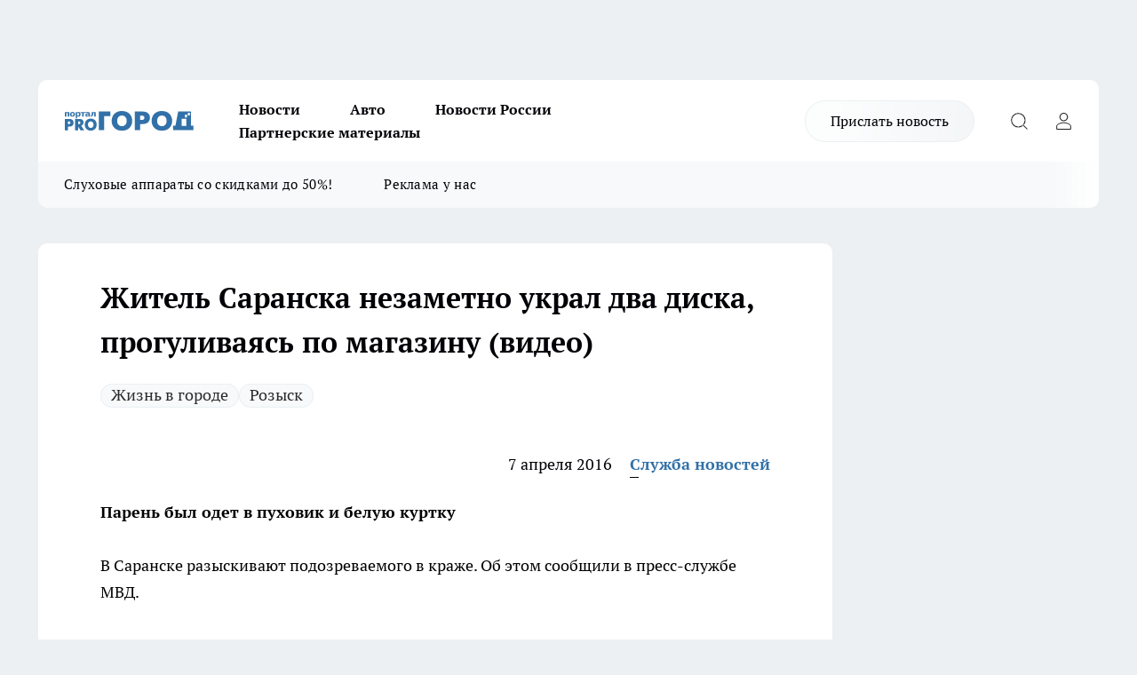

--- FILE ---
content_type: text/html; charset=utf-8
request_url: https://pg13.ru/news/9912
body_size: 24839
content:
<!DOCTYPE html><html lang="ru" id="KIROV"><head><meta charSet="utf-8" data-next-head=""/><meta name="viewport" content="width=device-width, initial-scale=1" data-next-head=""/><meta property="og:url" content="https://pg13.ru/news/9912" data-next-head=""/><meta name="twitter:card" content="summary" data-next-head=""/><title data-next-head="">Жителя Саранска подозревают в краже - |pg13| -  Новости Саранска и Мордовии</title><meta name="keywords" content="про город, про город саранск, саранск, мордовия, новости саранска, кража, кража в саранске, кража из магазина, украл из магазина, украл диски" data-next-head=""/><meta name="description" content="В Саранске разыскивают подозреваемого в краже. Об этом сообщили в пресс-службе МВД." data-next-head=""/><meta property="og:type" content="article" data-next-head=""/><meta property="og:title" content="Житель Саранска незаметно украл два диска, прогуливаясь по магазину (видео)" data-next-head=""/><meta property="og:description" content="В Саранске разыскивают подозреваемого в краже. Об этом сообщили в пресс-службе МВД." data-next-head=""/><meta property="og:image" content="/userfiles/picfullsize/img-1460031770-26130.jpg" data-next-head=""/><meta property="og:image:width" content="800" data-next-head=""/><meta property="og:image:height" content="400" data-next-head=""/><meta property="og:site_name" content="Про Город Саранск" data-next-head=""/><meta name="twitter:title" content="Житель Саранска незаметно украл два диска, прогуливаясь по магазину (видео)" data-next-head=""/><meta name="twitter:description" content="В Саранске разыскивают подозреваемого в краже. Об этом сообщили в пресс-службе МВД." data-next-head=""/><meta name="twitter:image:src" content="/userfiles/picfullsize/img-1460031770-26130.jpg" data-next-head=""/><link rel="canonical" href="https://pg13.ru/news/9912" data-next-head=""/><link rel="amphtml" href="https://pg13.ru/amp/9912" data-next-head=""/><meta name="robots" content="max-image-preview:large" data-next-head=""/><meta name="author" content="https://pg13.ru/redactors/4" data-next-head=""/><meta property="og:locale" content="ru_RU" data-next-head=""/><link rel="preload" href="/fonts/ptserif.woff2" type="font/woff2" as="font" crossorigin="anonymous"/><link rel="preload" href="/fonts/ptserifbold.woff2" type="font/woff2" as="font" crossorigin="anonymous"/><link rel="manifest" href="/manifest.json"/><link type="application/rss+xml" href="https://pg13.ru/rss.xml" rel="alternate" title="Новости Саранска - Про Город Саранск"/><link rel="preload" href="/_next/static/css/d562674b1992d63d.css" as="style"/><link rel="preload" href="/_next/static/css/958e0968f38d5c35.css" as="style"/><link rel="preload" href="/_next/static/css/05ff575d820a8ff2.css" as="style"/><script type="application/ld+json" data-next-head="">{
                  "@context":"http://schema.org",
                  "@type": "Article",
                  "headline": "Житель Саранска незаметно украл два диска, прогуливаясь по магазину (видео) ",
                  "image": "https://pg13.ru/userfiles/picfullsize/img-1460031770-26130.jpg",
                  "author": [
                    {
                      "@type":"Person",
                      "name":"Служба новостей",
                      "url": "https://pg13.ru/redactors/4"
                    }
                  ],
                  "@graph": [
                      {
                        "@type":"BreadcrumbList",
                        "itemListElement":[
                            {
                              "@type":"ListItem",
                              "position":1,
                              "item":{
                                "@id":"https://pg13.ru/news",
                                "name":"Новости"
                               }
                             }
                           ]
                       },
                       {
                        "@type": "NewsArticle",
                        "@id": "https://pg13.ru/news/9912",
                        "headline": "Житель Саранска незаметно украл два диска, прогуливаясь по магазину (видео) ",
                        "datePublished":"2016-04-07T11:48:00.000Z",
                        "dateModified":"2020-10-02T23:24:44.000Z",
                        "text": "В Саранске разыскивают подозреваемого в краже. Об этом сообщили в пресс-службе МВД.   Первый отдел полиции устанавливает личность неизвестного мужчины, подозреваемого в краже двух игровых дисков за 8 тысяч рублей.   \"Факт хищения имел место 18 марта 2016 года из магазина электроники, расположенном по улице Волгоградская\", - сообщили в МВД.   Приметы подозреваемого:   на вид 35-40 лет, худощавого телосложения, волосы длинные светлые, носит очки.   Был одет:   синий пуховик без капюшона, белая футболка, темно-синие джинсы, темно-синие кеды с белой полосой на подошве, при себе имел сумку.   Что толкнуло парня на кражу? Ответ пишите в комментарии   Если вам что-либо известно о его личности или местонахождении, просьба сообщить по телефонам 29-77-88 или 02. ",
                        "author": [
                             {
                               "@type":"Person",
                               "name":"Служба новостей",
                               "url": "https://pg13.ru/redactors/4"
                              }
                          ],
                        "about": [{
           "name": "Жизнь в городе"
         },{
           "name": "Розыск"
         }],
                        "url": "https://pg13.ru/news/9912",
                        "image": "https://pg13.ru/userfiles/picfullsize/img-1460031770-26130.jpg"
                       }
                   ]
               }
              </script><link rel="stylesheet" href="/_next/static/css/d562674b1992d63d.css" data-n-g=""/><link rel="stylesheet" href="/_next/static/css/958e0968f38d5c35.css" data-n-p=""/><link rel="stylesheet" href="/_next/static/css/05ff575d820a8ff2.css" data-n-p=""/><noscript data-n-css=""></noscript><script defer="" noModule="" src="/_next/static/chunks/polyfills-42372ed130431b0a.js"></script><script src="/_next/static/chunks/webpack-c229b5424bcc7986.js" defer=""></script><script src="/_next/static/chunks/framework-d33e0fe36067854f.js" defer=""></script><script src="/_next/static/chunks/main-1b4abd9deb42ed94.js" defer=""></script><script src="/_next/static/chunks/pages/_app-98dff458683fbe6d.js" defer=""></script><script src="/_next/static/chunks/5494-067fba47ae41196a.js" defer=""></script><script src="/_next/static/chunks/7035-3b3d880e7551c466.js" defer=""></script><script src="/_next/static/chunks/8823-615ff6054d00f2a6.js" defer=""></script><script src="/_next/static/chunks/4663-ba50dc97bca5744f.js" defer=""></script><script src="/_next/static/chunks/8345-701acdc1e5304616.js" defer=""></script><script src="/_next/static/chunks/9704-f0f0e2f3a45b33f1.js" defer=""></script><script src="/_next/static/chunks/2524-1baf07b6b26d2f1b.js" defer=""></script><script src="/_next/static/chunks/pages/%5Brubric%5D/%5Bid%5D-415529813361d3e5.js" defer=""></script><script src="/_next/static/YVPFyhJXt6r7BnTLUTttb/_buildManifest.js" defer=""></script><script src="/_next/static/YVPFyhJXt6r7BnTLUTttb/_ssgManifest.js" defer=""></script><style id="__jsx-338156427">.pensnewsHeader.jsx-338156427 .header_hdrWrp__g7C1R.jsx-338156427{background-color:#ffcc01}@media screen and (max-width:1024px){.header_hdr__PoRiO.pensnewsHeader.jsx-338156427{border-bottom:none}}@media screen and (max-width:640px){.header_hdr__PoRiO.pensnewsHeader.jsx-338156427{border-left:none;border-right:none}}</style><style id="__jsx-118e745f8e3bc100">.logoPg23.jsx-118e745f8e3bc100{width:110px}.logo-irkutsk.jsx-118e745f8e3bc100,.logo-irkutsk.jsx-118e745f8e3bc100 img.jsx-118e745f8e3bc100{width:180px}.pensnewsHeader.jsx-118e745f8e3bc100{width:110px}.logo-media41.jsx-118e745f8e3bc100{width:105px}@media screen and (max-width:1024px){.logoPg23.jsx-118e745f8e3bc100{width:85px}.logo-media41.jsx-118e745f8e3bc100{width:70px}.pensnewsHeader.jsx-118e745f8e3bc100{width:88px}.logo-irkutsk.jsx-118e745f8e3bc100,.logo-irkutsk.jsx-118e745f8e3bc100 img.jsx-118e745f8e3bc100{width:110px}}</style><style id="__jsx-450900186">.pensnewsHeader.link-custom_lkg__Bk_XG.jsx-450900186{background:#fff}</style><style id="__jsx-4bc5312448bc76c0">.pensnewsHeader.jsx-4bc5312448bc76c0{background:#ffc000}.pensnewsHeader.jsx-4bc5312448bc76c0::before{background:-webkit-linear-gradient(left,rgba(255,255,255,0)0%,#ffc000 100%);background:-moz-linear-gradient(left,rgba(255,255,255,0)0%,#ffc000 100%);background:-o-linear-gradient(left,rgba(255,255,255,0)0%,#ffc000 100%);background:linear-gradient(to right,rgba(255,255,255,0)0%,#ffc000 100%)}</style></head><body><div id="body-scripts"></div><div id="__next"><div></div><div class="project-layout_projectLayout__TJqPM"><div class="banner-top_top__xsfew"><div class="banner-top_topPushLinkIframe__PFcUK"></div></div><header class="jsx-338156427 header_hdr__PoRiO "><div class="container-layout_container__qIK7r"><div class="jsx-338156427 header_hdrWrp__g7C1R"><button type="button" aria-label="Открыть меню" class="burger_burger__NqMNl burger_burgerHide__uhY8_"></button><div class="jsx-118e745f8e3bc100 logo_lg__vBVQp"><a href="/"><img src="/logo.svg" alt="Логотип новостного портала Прогород" width="146" loading="lazy" class="jsx-118e745f8e3bc100"/></a></div><div class="jsx-338156427 "><nav class=""><ul class="nav_nv__KXTxf nav_nvMain__7cvF2"><li><a class="nav_nvLk__CFg_j" href="/news">Новости</a></li><li><a class="nav_nvLk__CFg_j" href="/auto">Авто</a></li><li><a class="nav_nvLk__CFg_j" href="https://pg13.ru/tags/novosti-rossii">Новости России</a></li><li><a class="nav_nvLk__CFg_j" href="https://pg13.ru/tags/partnerskij-material">Партнерские материалы</a></li></ul></nav></div><div class="jsx-338156427 header_hdrBtnRight__Yggmd"><a class="link-custom_lkg__Bk_XG link-custom_lkgHdr__uc6rT " href="/offer-news">Прислать новость</a><button type="button" aria-label="Открыть поиск" class="jsx-338156427 header_hdrBtnIcon__g_dY2 header_hdrBtnIconSrch__xQWbI"></button><button type="button" aria-label="Войти на сайт" class="jsx-338156427 header_hdrBtnIcon__g_dY2 header_hdrBtnIconPrfl__HERVg"></button></div></div></div></header><div class="jsx-4bc5312448bc76c0 sub-menu_sbm__nbuXj"><div class="container-layout_container__qIK7r"><div class="jsx-4bc5312448bc76c0 sub-menu_sbmWrp__oDFa1"><ul class="jsx-4bc5312448bc76c0 sub-menu_sbmLs__G2_MO"><li><a class="sub-menu_sbmLk__RAO8Y" rel="noopener noreferrer nofollow" target="_blank" href="https://pg13.ru/companies/77925">Слуховые аппараты со скидками до 50%!</a></li><li><a class="sub-menu_sbmLk__RAO8Y" rel="noopener noreferrer nofollow" target="_blank" href="https://pg13.ru/news/52581">Реклама у нас</a></li></ul></div></div></div><div class="container-layout_container__qIK7r"></div><div class="notifycation_notifycation__X6Fsx notifycation_notifycationActive__tGtsQ"><div class="notifycation_notifycationWrap__4oNJ1"><div class="notifycation_notifycationInfoText__vfloO"><span class="notifycation_notifycationText__aBfj9">Во время посещения сайта вы соглашаетесь с тем, что мы обрабатываем ваши персональные данные с использованием метрик Яндекс Метрика, top.mail.ru, LiveInternet.</span></div><button class="button_button__dZRSb notifycation_notifycationBtn__edFSx" type="button">Принять</button></div></div><main><div class="container-layout_container__qIK7r"><div id="article-main"><div class="article-next is-current" data-article-id="9912"><div class="project-col2-layout_grid__bQHyt"><div><div><div class="article_article__3oP52" itemType="http://schema.org/NewsArticle" itemScope=""><meta itemProp="identifier" content="9912"/><meta itemProp="name" content="Житель Саранска незаметно украл два диска, прогуливаясь по магазину (видео)"/><div class="article-body_articleBody__nbWQO" itemProp="articleBody" id="articleBody"><div class="article-layout_wrap__N3OU6"><h1 itemProp="headline">Житель Саранска незаметно украл два диска, прогуливаясь по магазину (видео)</h1><ul class="article-tags_articleTags__ElBhp"><li class="article-tags_articleTagsItem__lbAkD"><a href="/tags/133" class="article-tags_articleTagsLink__ciKR5">Жизнь в городе</a></li><li class="article-tags_articleTagsItem__lbAkD"><a href="/tags/171" class="article-tags_articleTagsLink__ciKR5">Розыск</a></li></ul><ul class="article-info_articleInfo__rt3Kc"><li class="article-info_articleInfoItem__UkdWc"><span itemProp="datePublished" content="7 апреля 2016" class="article-info_articleInfoDate__f8F79">7 апреля 2016</span></li><li class="article-info_articleInfoItem__UkdWc" itemProp="author" itemScope="" itemType="http://schema.org/Person"><meta itemProp="name" content="Служба новостей"/><a class="article-info_articleInfoAuthor__lRZFT" itemProp="url" href="/redactors/4">Служба новостей</a></li></ul><div class="social-list-subscribe_socialListSubscribe__CTULx article-body_articleBodySocialListSubcribe__S3GtM"><div class="social-list-subscribe_socialListSubscribeLinks__YTMuC social-list-subscribe_socialListSubscribeLinksMoveTwo__dKSvT"></div></div><div><p><strong>Парень был одет в пуховик и белую куртку </strong></p>
<p>
	В Саранске разыскивают подозреваемого в краже. Об этом сообщили в пресс-службе МВД.</p></div><div>
<p>
	Первый отдел полиции устанавливает личность неизвестного мужчины, подозреваемого <a href="http://pg13.ru/news/view/7165" target="_blank">в краже двух игровых дисков за 8 тысяч рублей.</a></p></div><div>
<p class="TextQuot" style="font-family:georgia;font-size:14px; font-style:italic;">
	"Факт хищения имел место 18 марта 2016 года из магазина электроники, расположенном по улице Волгоградская", - сообщили в МВД.</p></div><div>
<h3>
	Приметы подозреваемого:</h3>
<p>
	на вид 35-40 лет, худощавого телосложения, волосы длинные светлые, <a href="http://pg13.ru/news/view/7165" target="_blank">носит очки.</a></p>
<h3>
	Был одет:</h3>
<p>
	синий пуховик без капюшона, белая футболка, темно-синие джинсы, темно-синие кеды с белой полосой на подошве, при себе имел сумку.</p>
<p class="TextLeftIn" style="padding:5px 10px 5px 0;float:left; width:250px; overflow:hidden; color:#f00;">
	Что толкнуло парня на кражу? Ответ пишите в комментарии</p>
<p>
	Если вам что-либо известно о его личности или местонахождении, просьба сообщить по телефонам 29-77-88 или 02.</p>
</div><div class="article-body_articleBodyGallery__LAio8"></div></div></div><p>...</p><div class="article-social_articleSocial__S4rQr"><ul class="article-social_articleSocialList__tZ8Wb"><li class="article-social_articleSocialItem__YAXb7"><button class="react-share__ShareButton article-social_articleSocialIcon__IbSjb article-social_articleSocialIconVk__bimAD" style="background-color:transparent;border:none;padding:0;font:inherit;color:inherit;cursor:pointer"> </button><span class="react-share__ShareCount article-social_articleSocialCount__cuBt_"></span></li><li class="article-social_articleSocialItem__YAXb7"><button class="react-share__ShareButton article-social_articleSocialIcon__IbSjb article-social_articleSocialIconWs__IDcaX" style="background-color:transparent;border:none;padding:0;font:inherit;color:inherit;cursor:pointer"></button></li><li class="article-social_articleSocialItem__YAXb7"><button class="react-share__ShareButton" style="background-color:transparent;border:none;padding:0;font:inherit;color:inherit;cursor:pointer"><span class="article-social_articleSocialIcon__IbSjb article-social_articleSocialIconTm__h6xgf"></span></button></li></ul></div><div><div class="article-related_readAlso__IghH2"><h2 class="article-related_readAlsoTitle__pmdtz">Читайте также:</h2><ul class="article-related_readAlsoList__5bX2H"><li class="article-related_readAlsoItem__FqR_c"><a class="article-related_readAlsoLink__fo1sD" href="/news/79839">В Саранске ведется модернизация системы теплоснабжения за счет средств ФНБ<span class="article-related_readAlsoTime__TvqSP">Вчера </span></a></li></ul></div></div></div></div></div><div class="project-col2-layout_colRight__MHD0n"><div class="rows-layout_rows__Xvg8M"><div class="contentRightMainBanner"></div><div class="news-column_nwsCln__ZqIF_"><div class="news-column_nwsClnInner__Dhv6L" style="height:auto"><h2 class="news-column_nwsClnTitle___uKYI">Популярное</h2><ul class="news-column_nwsClnContainer__ZrAFb"><li class="news-column-item_newsColumnItem__wsaw4"><a class="news-column-item_newsColumnItemLink__1FjRT" title="Базальная имплантация – улыбка за три дня" href="/companies/30162"><h3 class="news-column-item_newsColumnItemTitle__NZUkM"><span class="news-column-item_newsColumnItemTitleInner__H_Zhk">Базальная имплантация – улыбка за три дня</span></h3></a></li><li class="news-column-item_newsColumnItem__wsaw4"><a class="news-column-item_newsColumnItemLink__1FjRT" title="Больше ни за что не расплачусь картой на кассе &quot;Магнита&quot; и &quot;Пятерочки&quot;: оказалось, кассиры тайком считывают эти данные" href="/news/79160"><h3 class="news-column-item_newsColumnItemTitle__NZUkM"><span class="news-column-item_newsColumnItemTitleInner__H_Zhk">Больше ни за что не расплачусь картой на кассе &quot;Магнита&quot; и &quot;Пятерочки&quot;: оказалось, кассиры тайком считывают эти данные</span></h3><span class="news-column-item_newsColumnItemTime__P0OWS">17 октября </span></a></li><li class="news-column-item_newsColumnItem__wsaw4"><a class="news-column-item_newsColumnItemLink__1FjRT" title="В 1984 году мама положила 500 рублей на мою сберкнижку к 18-летию: иду в Сбербанк узнать, сколько мне сегодня причитается" href="/news/79091"><h3 class="news-column-item_newsColumnItemTitle__NZUkM"><span class="news-column-item_newsColumnItemTitleInner__H_Zhk">В 1984 году мама положила 500 рублей на мою сберкнижку к 18-летию: иду в Сбербанк узнать, сколько мне сегодня причитается</span></h3><span class="news-column-item_newsColumnItemTime__P0OWS">15 октября </span></a></li><li class="news-column-item_newsColumnItem__wsaw4"><a class="news-column-item_newsColumnItemLink__1FjRT" title="Жить рядом с детьми в старости - самая большая ошибка, будете жалеть: цитата мудрого Конфуция" href="/news/79002"><h3 class="news-column-item_newsColumnItemTitle__NZUkM"><span class="news-column-item_newsColumnItemTitleInner__H_Zhk">Жить рядом с детьми в старости - самая большая ошибка, будете жалеть: цитата мудрого Конфуция</span></h3><span class="news-column-item_newsColumnItemTime__P0OWS">12 октября </span></a></li><li class="news-column-item_newsColumnItem__wsaw4"><a class="news-column-item_newsColumnItemLink__1FjRT" title="Подвох касс самообслуживания: что скрывают «Магнит», «Пятерочка» и «Перекрёсток»" href="/news/79222"><h3 class="news-column-item_newsColumnItemTitle__NZUkM"><span class="news-column-item_newsColumnItemTitleInner__H_Zhk">Подвох касс самообслуживания: что скрывают «Магнит», «Пятерочка» и «Перекрёсток»</span></h3><span class="news-column-item_newsColumnItemTime__P0OWS">19 октября </span></a></li><li class="news-column-item_newsColumnItem__wsaw4"><a class="news-column-item_newsColumnItemLink__1FjRT" title="Верховный суд поставил точку: наезд одним колесом на сплошную – лишение прав или нет" href="/news/79229"><h3 class="news-column-item_newsColumnItemTitle__NZUkM"><span class="news-column-item_newsColumnItemTitleInner__H_Zhk">Верховный суд поставил точку: наезд одним колесом на сплошную – лишение прав или нет</span></h3><span class="news-column-item_newsColumnItemTime__P0OWS">19 октября </span></a></li><li class="news-column-item_newsColumnItem__wsaw4"><a class="news-column-item_newsColumnItemLink__1FjRT" title="Слишком сурово для дачников и пожилых: синоптики назвали главную опасность надвигающейся зимы" href="/news/79076"><h3 class="news-column-item_newsColumnItemTitle__NZUkM"><span class="news-column-item_newsColumnItemTitleInner__H_Zhk">Слишком сурово для дачников и пожилых: синоптики назвали главную опасность надвигающейся зимы</span></h3><span class="news-column-item_newsColumnItemTime__P0OWS">15 октября </span></a></li><li class="news-column-item_newsColumnItem__wsaw4"><a class="news-column-item_newsColumnItemLink__1FjRT" title="Можно ли высаживать пассажира на автобусной остановке согласно ПДД: запомните раз и навсегда" href="/news/79095"><h3 class="news-column-item_newsColumnItemTitle__NZUkM"><span class="news-column-item_newsColumnItemTitleInner__H_Zhk">Можно ли высаживать пассажира на автобусной остановке согласно ПДД: запомните раз и навсегда</span></h3><span class="news-column-item_newsColumnItemTime__P0OWS">15 октября </span></a></li><li class="news-column-item_newsColumnItem__wsaw4"><a class="news-column-item_newsColumnItemLink__1FjRT" title="Сосед сдвинул забор на метр, &quot;подарив&quot; мне кусок территории: но весной я понял его хитрость - сейчас не знаю, как решить проблему" href="/news/78896"><h3 class="news-column-item_newsColumnItemTitle__NZUkM"><span class="news-column-item_newsColumnItemTitleInner__H_Zhk">Сосед сдвинул забор на метр, &quot;подарив&quot; мне кусок территории: но весной я понял его хитрость - сейчас не знаю, как решить проблему</span></h3><span class="news-column-item_newsColumnItemTime__P0OWS">11 октября </span></a></li><li class="news-column-item_newsColumnItem__wsaw4"><a class="news-column-item_newsColumnItemLink__1FjRT" title="Почему в Росии от мышей защищаются сетками и кошками, но всё равно полный дом мышей, а у финнов ни одной нет, хотя раньше тоже страдали" href="/news/79252"><h3 class="news-column-item_newsColumnItemTitle__NZUkM"><span class="news-column-item_newsColumnItemTitleInner__H_Zhk">Почему в Росии от мышей защищаются сетками и кошками, но всё равно полный дом мышей, а у финнов ни одной нет, хотя раньше тоже страдали</span></h3><span class="news-column-item_newsColumnItemTime__P0OWS">17 октября </span></a></li><li class="news-column-item_newsColumnItem__wsaw4"><a class="news-column-item_newsColumnItemLink__1FjRT" title="&quot;Пакет брать будете?&quot;: почему ушлые кассиры &quot;Магнита&quot; и &quot;Чижика&quot; задают этот надоевший вопрос " href="/news/79043"><h3 class="news-column-item_newsColumnItemTitle__NZUkM"><span class="news-column-item_newsColumnItemTitleInner__H_Zhk">&quot;Пакет брать будете?&quot;: почему ушлые кассиры &quot;Магнита&quot; и &quot;Чижика&quot; задают этот надоевший вопрос </span></h3><span class="news-column-item_newsColumnItemTime__P0OWS">14 октября </span></a></li><li class="news-column-item_newsColumnItem__wsaw4"><a class="news-column-item_newsColumnItemLink__1FjRT" title="«7 лет работаю продавцом в Пятёрочке»: больше не могу молчать какие продукты не покупаю и никому не советую " href="/news/79516"><h3 class="news-column-item_newsColumnItemTitle__NZUkM"><span class="news-column-item_newsColumnItemTitleInner__H_Zhk">«7 лет работаю продавцом в Пятёрочке»: больше не могу молчать какие продукты не покупаю и никому не советую </span></h3><span class="news-column-item_newsColumnItemTime__P0OWS">27 октября </span></a></li><li class="news-column-item_newsColumnItem__wsaw4"><a class="news-column-item_newsColumnItemLink__1FjRT" title="Забежать за продуктами после работы больше не получится: в &quot;Магните&quot; изменили систему покупок - вот к чему придется привыкнуть" href="/news/79645"><h3 class="news-column-item_newsColumnItemTitle__NZUkM"><span class="news-column-item_newsColumnItemTitleInner__H_Zhk">Забежать за продуктами после работы больше не получится: в &quot;Магните&quot; изменили систему покупок - вот к чему придется привыкнуть</span></h3><span class="news-column-item_newsColumnItemTime__P0OWS">29 октября </span></a></li><li class="news-column-item_newsColumnItem__wsaw4"><a class="news-column-item_newsColumnItemLink__1FjRT" title="&quot;Две России в одном поезде&quot;: проводник с 12-летним стажем рассказала, что видит каждый день" href="/news/79165"><h3 class="news-column-item_newsColumnItemTitle__NZUkM"><span class="news-column-item_newsColumnItemTitleInner__H_Zhk">&quot;Две России в одном поезде&quot;: проводник с 12-летним стажем рассказала, что видит каждый день</span></h3><span class="news-column-item_newsColumnItemTime__P0OWS">17 октября </span></a></li><li class="news-column-item_newsColumnItem__wsaw4"><a class="news-column-item_newsColumnItemLink__1FjRT" title="Если вам 45-70 лет: 1 чайная ложка каждый день поможет сохранить чистый ум и ясную память - плюс еще 4 рекомендации академика Микулина" href="/news/79232"><h3 class="news-column-item_newsColumnItemTitle__NZUkM"><span class="news-column-item_newsColumnItemTitleInner__H_Zhk">Если вам 45-70 лет: 1 чайная ложка каждый день поможет сохранить чистый ум и ясную память - плюс еще 4 рекомендации академика Микулина</span></h3><span class="news-column-item_newsColumnItemTime__P0OWS">19 октября </span></a></li><li class="news-column-item_newsColumnItem__wsaw4"><a class="news-column-item_newsColumnItemLink__1FjRT" title="«3 года работаю в Озон»: и вот что делают с вашими посылками до получения и почему хочу уволиться - честный отзыв сотрудника ПВЗ" href="/news/79593"><h3 class="news-column-item_newsColumnItemTitle__NZUkM"><span class="news-column-item_newsColumnItemTitleInner__H_Zhk">«3 года работаю в Озон»: и вот что делают с вашими посылками до получения и почему хочу уволиться - честный отзыв сотрудника ПВЗ</span></h3><span class="news-column-item_newsColumnItemTime__P0OWS">28 октября </span></a></li><li class="news-column-item_newsColumnItem__wsaw4"><a class="news-column-item_newsColumnItemLink__1FjRT" title="Сходили на экскурсию в «Чижик». Показываю, что купили на 1400 рублей, и можно ли это есть" href="/news/79501"><h3 class="news-column-item_newsColumnItemTitle__NZUkM"><span class="news-column-item_newsColumnItemTitleInner__H_Zhk">Сходили на экскурсию в «Чижик». Показываю, что купили на 1400 рублей, и можно ли это есть</span></h3><span class="news-column-item_newsColumnItemTime__P0OWS">26 октября </span></a></li><li class="news-column-item_newsColumnItem__wsaw4"><a class="news-column-item_newsColumnItemLink__1FjRT" title="Снег пойдет уже в октябре: Вильфанд предсказал самый холодный день в России" href="/news/79217"><h3 class="news-column-item_newsColumnItemTitle__NZUkM"><span class="news-column-item_newsColumnItemTitleInner__H_Zhk">Снег пойдет уже в октябре: Вильфанд предсказал самый холодный день в России</span></h3><span class="news-column-item_newsColumnItemTime__P0OWS">19 октября </span></a></li><li class="news-column-item_newsColumnItem__wsaw4"><a class="news-column-item_newsColumnItemLink__1FjRT" title="Предпринимателя в Мордовии оштрафовали за неправильный приём на работу" href="/news/79806"><h3 class="news-column-item_newsColumnItemTitle__NZUkM"><span class="news-column-item_newsColumnItemTitleInner__H_Zhk">Предпринимателя в Мордовии оштрафовали за неправильный приём на работу</span></h3><span class="news-column-item_newsColumnItemTime__P0OWS">31 октября </span></a></li><li class="news-column-item_newsColumnItem__wsaw4"><a class="news-column-item_newsColumnItemLink__1FjRT" title="Всего 1 привычка поможет прожить на 7-8 лет дольше: Лео Бокерия дал совет людям после 40 лет" href="/news/79455"><h3 class="news-column-item_newsColumnItemTitle__NZUkM"><span class="news-column-item_newsColumnItemTitleInner__H_Zhk">Всего 1 привычка поможет прожить на 7-8 лет дольше: Лео Бокерия дал совет людям после 40 лет</span></h3><span class="news-column-item_newsColumnItemTime__P0OWS">24 октября </span></a></li></ul><div class="loader_loader__JGzFU"><div class="loader_loaderEllips__3ZD2W"><div></div><div></div><div></div><div></div></div></div></div></div></div></div></div><div class="project-col3-layout_grid__g_pTk project-col3-layout-news"><div class="project-col3-layout_colLeft__qJTHK"><div class="news-column_nwsCln__ZqIF_"><div class="news-column_nwsClnInner__Dhv6L" style="height:auto"><h2 class="news-column_nwsClnTitle___uKYI">Последние новости</h2><ul class="news-column_nwsClnContainer__ZrAFb"><li class="news-column-item_newsColumnItem__wsaw4"><a class="news-column-item_newsColumnItemLink__1FjRT" title="Теперь ясно, почему мы болеем: в Роскачестве предупредили об опасном аксессуаре для дома " href="/news/79780"><h3 class="news-column-item_newsColumnItemTitle__NZUkM"><span class="news-column-item_newsColumnItemTitleInner__H_Zhk">Теперь ясно, почему мы болеем: в Роскачестве предупредили об опасном аксессуаре для дома </span></h3><span class="news-column-item_newsColumnItemTime__P0OWS">06:30</span></a></li><li class="news-column-item_newsColumnItem__wsaw4"><a class="news-column-item_newsColumnItemLink__1FjRT" title="А зима точно будет? Синоптики ответили, ждать ли морозов и снега - прогноз с декабря по февраль" href="/news/79779"><h3 class="news-column-item_newsColumnItemTitle__NZUkM"><span class="news-column-item_newsColumnItemTitleInner__H_Zhk">А зима точно будет? Синоптики ответили, ждать ли морозов и снега - прогноз с декабря по февраль</span></h3><span class="news-column-item_newsColumnItemTime__P0OWS">06:00</span></a></li><li class="news-column-item_newsColumnItem__wsaw4"><a class="news-column-item_newsColumnItemLink__1FjRT" title="Фраза Натальи Бехтеревой, которую обязан заучить наизусть каждый, кому 50+" href="/news/79837"><h3 class="news-column-item_newsColumnItemTitle__NZUkM"><span class="news-column-item_newsColumnItemTitleInner__H_Zhk">Фраза Натальи Бехтеревой, которую обязан заучить наизусть каждый, кому 50+</span></h3><span class="news-column-item_newsColumnItemTime__P0OWS">Вчера </span></a></li><li class="news-column-item_newsColumnItem__wsaw4"><a class="news-column-item_newsColumnItemLink__1FjRT" title="Вы всю жизнь делали неправильно: вот для чего нужны бирки на чайных пакетиках" href="/news/79836"><h3 class="news-column-item_newsColumnItemTitle__NZUkM"><span class="news-column-item_newsColumnItemTitleInner__H_Zhk">Вы всю жизнь делали неправильно: вот для чего нужны бирки на чайных пакетиках</span></h3><span class="news-column-item_newsColumnItemTime__P0OWS">Вчера </span></a></li><li class="news-column-item_newsColumnItem__wsaw4"><a class="news-column-item_newsColumnItemLink__1FjRT" title="До 500 кг с сотки: этот ранний сорт картофеля неспроста скупают все умные садоводы - крупный, без глазков, на зависть соседям" href="/news/79835"><h3 class="news-column-item_newsColumnItemTitle__NZUkM"><span class="news-column-item_newsColumnItemTitleInner__H_Zhk">До 500 кг с сотки: этот ранний сорт картофеля неспроста скупают все умные садоводы - крупный, без глазков, на зависть соседям</span></h3><span class="news-column-item_newsColumnItemTime__P0OWS">Вчера </span></a></li><li class="news-column-item_newsColumnItem__wsaw4"><a class="news-column-item_newsColumnItemLink__1FjRT" title="Эти 5 продуктов делают из женщины старуху уже в 35 лет: убираем из рациона, пока не поздно" href="/news/79753"><h3 class="news-column-item_newsColumnItemTitle__NZUkM"><span class="news-column-item_newsColumnItemTitleInner__H_Zhk">Эти 5 продуктов делают из женщины старуху уже в 35 лет: убираем из рациона, пока не поздно</span></h3><span class="news-column-item_newsColumnItemTime__P0OWS">Вчера </span></a></li><li class="news-column-item_newsColumnItem__wsaw4"><a class="news-column-item_newsColumnItemLink__1FjRT" title="В Мордовии подходит к концу строительство мусоросортировочного комплекса" href="/news/79847"><h3 class="news-column-item_newsColumnItemTitle__NZUkM"><span class="news-column-item_newsColumnItemTitleInner__H_Zhk">В Мордовии подходит к концу строительство мусоросортировочного комплекса</span></h3><span class="news-column-item_newsColumnItemTime__P0OWS">Вчера </span></a></li><li class="news-column-item_newsColumnItem__wsaw4"><a class="news-column-item_newsColumnItemLink__1FjRT" title="В Мордовии иностранку задержали при попытке передать полицейскому взятку" href="/news/79846"><h3 class="news-column-item_newsColumnItemTitle__NZUkM"><span class="news-column-item_newsColumnItemTitleInner__H_Zhk">В Мордовии иностранку задержали при попытке передать полицейскому взятку</span></h3><span class="news-column-item_newsColumnItemTime__P0OWS">Вчера </span></a></li><li class="news-column-item_newsColumnItem__wsaw4"><a class="news-column-item_newsColumnItemLink__1FjRT" title="Котлеты без возни с фаршем и лепки: за 10 минут жарю целую гору вкуснятины - находка для занятых хозяек" href="/news/79834"><h3 class="news-column-item_newsColumnItemTitle__NZUkM"><span class="news-column-item_newsColumnItemTitleInner__H_Zhk">Котлеты без возни с фаршем и лепки: за 10 минут жарю целую гору вкуснятины - находка для занятых хозяек</span></h3><span class="news-column-item_newsColumnItemTime__P0OWS">Вчера </span></a></li><li class="news-column-item_newsColumnItem__wsaw4"><a class="news-column-item_newsColumnItemLink__1FjRT" title="В Мордовии мошенники обманывают родителей под предлогом «защиты» их детей" href="/news/79845"><h3 class="news-column-item_newsColumnItemTitle__NZUkM"><span class="news-column-item_newsColumnItemTitleInner__H_Zhk">В Мордовии мошенники обманывают родителей под предлогом «защиты» их детей</span></h3><span class="news-column-item_newsColumnItemTime__P0OWS">Вчера </span></a></li><li class="news-column-item_newsColumnItem__wsaw4"><a class="news-column-item_newsColumnItemLink__1FjRT" title="В Рузаевском районе женщина, решив купить оборудование для педикюра, столкнулась с мошенниками" href="/news/79844"><h3 class="news-column-item_newsColumnItemTitle__NZUkM"><span class="news-column-item_newsColumnItemTitleInner__H_Zhk">В Рузаевском районе женщина, решив купить оборудование для педикюра, столкнулась с мошенниками</span></h3><span class="news-column-item_newsColumnItemTime__P0OWS">Вчера </span></a></li><li class="news-column-item_newsColumnItem__wsaw4"><a class="news-column-item_newsColumnItemLink__1FjRT" title="Хитрые водители придумали, как избежать эвакуации на штрафстоянку: в ГИБДД назвали 4 способа" href="/news/79752"><h3 class="news-column-item_newsColumnItemTitle__NZUkM"><span class="news-column-item_newsColumnItemTitleInner__H_Zhk">Хитрые водители придумали, как избежать эвакуации на штрафстоянку: в ГИБДД назвали 4 способа</span></h3><span class="news-column-item_newsColumnItemTime__P0OWS">Вчера </span></a></li><li class="news-column-item_newsColumnItem__wsaw4"><a class="news-column-item_newsColumnItemLink__1FjRT" title="Семьи с детьми из Мордовии могут воспользоваться новой мерой поддержки" href="/news/79843"><h3 class="news-column-item_newsColumnItemTitle__NZUkM"><span class="news-column-item_newsColumnItemTitleInner__H_Zhk">Семьи с детьми из Мордовии могут воспользоваться новой мерой поддержки</span></h3><span class="news-column-item_newsColumnItemTime__P0OWS">Вчера </span></a></li><li class="news-column-item_newsColumnItem__wsaw4"><a class="news-column-item_newsColumnItemLink__1FjRT" title="Оставлять машины во дворах жилых домов больше нельзя: Верховный суд озвучил новый запрет " href="/news/79751"><h3 class="news-column-item_newsColumnItemTitle__NZUkM"><span class="news-column-item_newsColumnItemTitleInner__H_Zhk">Оставлять машины во дворах жилых домов больше нельзя: Верховный суд озвучил новый запрет </span></h3><span class="news-column-item_newsColumnItemTime__P0OWS">Вчера </span></a></li><li class="news-column-item_newsColumnItem__wsaw4"><a class="news-column-item_newsColumnItemLink__1FjRT" title="В Мордовии экс-бухгалтера предприятия обвиняют в краже 8 млн рублей" href="/news/79842"><h3 class="news-column-item_newsColumnItemTitle__NZUkM"><span class="news-column-item_newsColumnItemTitleInner__H_Zhk">В Мордовии экс-бухгалтера предприятия обвиняют в краже 8 млн рублей</span></h3><span class="news-column-item_newsColumnItemTime__P0OWS">Вчера </span></a></li><li class="news-column-item_newsColumnItem__wsaw4"><a class="news-column-item_newsColumnItemLink__1FjRT" title="«Пусть мучаются!»: зачем Хрущев перенес начало недели на понедельник" href="/news/79833"><h3 class="news-column-item_newsColumnItemTitle__NZUkM"><span class="news-column-item_newsColumnItemTitleInner__H_Zhk">«Пусть мучаются!»: зачем Хрущев перенес начало недели на понедельник</span></h3><span class="news-column-item_newsColumnItemTime__P0OWS">Вчера </span></a></li><li class="news-column-item_newsColumnItem__wsaw4"><a class="news-column-item_newsColumnItemLink__1FjRT" title="20-летнего жителя Саранска обвиняют в ДТП, в котором серьезно пострадал пешеход" href="/news/79841"><h3 class="news-column-item_newsColumnItemTitle__NZUkM"><span class="news-column-item_newsColumnItemTitleInner__H_Zhk">20-летнего жителя Саранска обвиняют в ДТП, в котором серьезно пострадал пешеход</span></h3><span class="news-column-item_newsColumnItemTime__P0OWS">Вчера </span></a></li><li class="news-column-item_newsColumnItem__wsaw4"><a class="news-column-item_newsColumnItemLink__1FjRT" title="В Саранске на мошенничестве поймали сотрудника одной из местных гостиниц" href="/news/79840"><h3 class="news-column-item_newsColumnItemTitle__NZUkM"><span class="news-column-item_newsColumnItemTitleInner__H_Zhk">В Саранске на мошенничестве поймали сотрудника одной из местных гостиниц</span></h3><span class="news-column-item_newsColumnItemTime__P0OWS">Вчера </span></a></li><li class="news-column-item_newsColumnItem__wsaw4"><a class="news-column-item_newsColumnItemLink__1FjRT" title="Дешево, но провально: что я советую оставить в &quot;Светофоре&quot;, чтобы не потратить деньги впустую" href="/news/79832"><h3 class="news-column-item_newsColumnItemTitle__NZUkM"><span class="news-column-item_newsColumnItemTitleInner__H_Zhk">Дешево, но провально: что я советую оставить в &quot;Светофоре&quot;, чтобы не потратить деньги впустую</span></h3><span class="news-column-item_newsColumnItemTime__P0OWS">Вчера </span></a></li><li class="news-column-item_newsColumnItem__wsaw4"><a class="news-column-item_newsColumnItemLink__1FjRT" title="В Саранске ведется модернизация системы теплоснабжения за счет средств ФНБ" href="/news/79839"><h3 class="news-column-item_newsColumnItemTitle__NZUkM"><span class="news-column-item_newsColumnItemTitleInner__H_Zhk">В Саранске ведется модернизация системы теплоснабжения за счет средств ФНБ</span></h3><span class="news-column-item_newsColumnItemTime__P0OWS">Вчера </span></a></li><li class="news-column-item_newsColumnItem__wsaw4"><a class="news-column-item_newsColumnItemLink__1FjRT" title="Житель Мордовии предстал перед судом за кражу 5 млн рублей обманным путем" href="/news/79838"><h3 class="news-column-item_newsColumnItemTitle__NZUkM"><span class="news-column-item_newsColumnItemTitleInner__H_Zhk">Житель Мордовии предстал перед судом за кражу 5 млн рублей обманным путем</span></h3><span class="news-column-item_newsColumnItemTime__P0OWS">Вчера </span></a></li><li class="news-column-item_newsColumnItem__wsaw4"><a class="news-column-item_newsColumnItemLink__1FjRT" title="Вы бедны не потому, что мало зарабатываете: 3 привычки, которые мешают вам разбогатеть " href="/news/79749"><h3 class="news-column-item_newsColumnItemTitle__NZUkM"><span class="news-column-item_newsColumnItemTitleInner__H_Zhk">Вы бедны не потому, что мало зарабатываете: 3 привычки, которые мешают вам разбогатеть </span></h3><span class="news-column-item_newsColumnItemTime__P0OWS">Вчера </span></a></li><li class="news-column-item_newsColumnItem__wsaw4"><a class="news-column-item_newsColumnItemLink__1FjRT" title="Не выкидывайте чеки из &quot;Магнита&quot; и &quot;Пятерочки&quot;: вот что можно узнать о вас по списку покупок " href="/news/79748"><h3 class="news-column-item_newsColumnItemTitle__NZUkM"><span class="news-column-item_newsColumnItemTitleInner__H_Zhk">Не выкидывайте чеки из &quot;Магнита&quot; и &quot;Пятерочки&quot;: вот что можно узнать о вас по списку покупок </span></h3><span class="news-column-item_newsColumnItemTime__P0OWS">Вчера </span></a></li><li class="news-column-item_newsColumnItem__wsaw4"><a class="news-column-item_newsColumnItemLink__1FjRT" title="3 влажных салфетки прямо в барабан - для чего умные хозяйки простирывают их вместе с бельем - вы точно захотите повторить этот трюк" href="/news/79831"><h3 class="news-column-item_newsColumnItemTitle__NZUkM"><span class="news-column-item_newsColumnItemTitleInner__H_Zhk">3 влажных салфетки прямо в барабан - для чего умные хозяйки простирывают их вместе с бельем - вы точно захотите повторить этот трюк</span></h3><span class="news-column-item_newsColumnItemTime__P0OWS">Вчера </span></a></li><li class="news-column-item_newsColumnItem__wsaw4"><a class="news-column-item_newsColumnItemLink__1FjRT" title="Втыкаю в землю капустные кочерыжки в ноябре: соседи у виска крутят, а по весне будут плакать от зависти " href="/news/79830"><h3 class="news-column-item_newsColumnItemTitle__NZUkM"><span class="news-column-item_newsColumnItemTitleInner__H_Zhk">Втыкаю в землю капустные кочерыжки в ноябре: соседи у виска крутят, а по весне будут плакать от зависти </span></h3><span class="news-column-item_newsColumnItemTime__P0OWS">Вчера </span></a></li><li class="news-column-item_newsColumnItem__wsaw4"><a class="news-column-item_newsColumnItemLink__1FjRT" title="В Роскачестве назвали худшие марки кошачьего корма: не берите, если дорожите своим питомцем" href="/news/79747"><h3 class="news-column-item_newsColumnItemTitle__NZUkM"><span class="news-column-item_newsColumnItemTitleInner__H_Zhk">В Роскачестве назвали худшие марки кошачьего корма: не берите, если дорожите своим питомцем</span></h3><span class="news-column-item_newsColumnItemTime__P0OWS">Вчера </span></a></li><li class="news-column-item_newsColumnItem__wsaw4"><a class="news-column-item_newsColumnItemLink__1FjRT" title="Этот ноябрь не даст покоя никому: Вильфанд озвучил аномальный прогноз на конец осени" href="/news/79746"><h3 class="news-column-item_newsColumnItemTitle__NZUkM"><span class="news-column-item_newsColumnItemTitleInner__H_Zhk">Этот ноябрь не даст покоя никому: Вильфанд озвучил аномальный прогноз на конец осени</span></h3><span class="news-column-item_newsColumnItemTime__P0OWS">Вчера </span></a></li><li class="news-column-item_newsColumnItem__wsaw4"><a class="news-column-item_newsColumnItemLink__1FjRT" title="Как отреагировал Сталин, когда над ним при всех пошутил лидер США Рузвельт: запомните фразу и вы, чтобы найтись в нужный момент" href="/news/79828"><h3 class="news-column-item_newsColumnItemTitle__NZUkM"><span class="news-column-item_newsColumnItemTitleInner__H_Zhk">Как отреагировал Сталин, когда над ним при всех пошутил лидер США Рузвельт: запомните фразу и вы, чтобы найтись в нужный момент</span></h3><span class="news-column-item_newsColumnItemTime__P0OWS">1 ноября </span></a></li><li class="news-column-item_newsColumnItem__wsaw4"><a class="news-column-item_newsColumnItemLink__1FjRT" title="Без ершика и губки: как легко отмыть узкую вазу или графин с помощью дешевой крупы - лайфхак для чистоплотных хозяек" href="/news/79827"><h3 class="news-column-item_newsColumnItemTitle__NZUkM"><span class="news-column-item_newsColumnItemTitleInner__H_Zhk">Без ершика и губки: как легко отмыть узкую вазу или графин с помощью дешевой крупы - лайфхак для чистоплотных хозяек</span></h3><span class="news-column-item_newsColumnItemTime__P0OWS">1 ноября </span></a></li><li class="news-column-item_newsColumnItem__wsaw4"><a class="news-column-item_newsColumnItemLink__1FjRT" title="Хитрые дачники уже скупают семена пачками: 9 сортов огурцов, которые «валят урожаем, как дождь с неба»" href="/news/79826"><h3 class="news-column-item_newsColumnItemTitle__NZUkM"><span class="news-column-item_newsColumnItemTitleInner__H_Zhk">Хитрые дачники уже скупают семена пачками: 9 сортов огурцов, которые «валят урожаем, как дождь с неба»</span></h3><span class="news-column-item_newsColumnItemTime__P0OWS">1 ноября </span></a></li><li class="news-column-item_newsColumnItem__wsaw4"><a class="news-column-item_newsColumnItemLink__1FjRT" title="Чайная ложка в день для ясного ума и еще 3 секрета активной жизни после 65 от академика Микулина" href="/news/79745"><h3 class="news-column-item_newsColumnItemTitle__NZUkM"><span class="news-column-item_newsColumnItemTitleInner__H_Zhk">Чайная ложка в день для ясного ума и еще 3 секрета активной жизни после 65 от академика Микулина</span></h3><span class="news-column-item_newsColumnItemTime__P0OWS">1 ноября </span></a></li><li class="news-column-item_newsColumnItem__wsaw4"><a class="news-column-item_newsColumnItemLink__1FjRT" title="В Саранске до 1 декабря будет перекрыта улица Республиканская" href="/news/79824"><h3 class="news-column-item_newsColumnItemTitle__NZUkM"><span class="news-column-item_newsColumnItemTitleInner__H_Zhk">В Саранске до 1 декабря будет перекрыта улица Республиканская</span></h3><span class="news-column-item_newsColumnItemTime__P0OWS">1 ноября </span></a></li><li class="news-column-item_newsColumnItem__wsaw4"><a class="news-column-item_newsColumnItemLink__1FjRT" title="Сделала такую тыкву кубиками— и гости не поверили, что это не ананас: супер-консервация к Новому году" href="/news/79825"><h3 class="news-column-item_newsColumnItemTitle__NZUkM"><span class="news-column-item_newsColumnItemTitleInner__H_Zhk">Сделала такую тыкву кубиками— и гости не поверили, что это не ананас: супер-консервация к Новому году</span></h3><span class="news-column-item_newsColumnItemTime__P0OWS">1 ноября </span></a></li><li class="news-column-item_newsColumnItem__wsaw4"><a class="news-column-item_newsColumnItemLink__1FjRT" title="Четыре пешехода-нарушителя пострадали в ДТП в Мордовии, в том числе ребенок" href="/news/79823"><h3 class="news-column-item_newsColumnItemTitle__NZUkM"><span class="news-column-item_newsColumnItemTitleInner__H_Zhk">Четыре пешехода-нарушителя пострадали в ДТП в Мордовии, в том числе ребенок</span></h3><span class="news-column-item_newsColumnItemTime__P0OWS">1 ноября </span></a></li><li class="news-column-item_newsColumnItem__wsaw4"><a class="news-column-item_newsColumnItemLink__1FjRT" title="Смертельное ДТП в Мордовии: «Гранта» влетела в грузовик" href="/news/79821"><h3 class="news-column-item_newsColumnItemTitle__NZUkM"><span class="news-column-item_newsColumnItemTitleInner__H_Zhk">Смертельное ДТП в Мордовии: «Гранта» влетела в грузовик</span></h3><span class="news-column-item_newsColumnItemTime__P0OWS">1 ноября </span></a></li></ul><div class="loader_loader__JGzFU"><div class="loader_loaderEllips__3ZD2W"><div></div><div></div><div></div><div></div></div></div></div></div></div><div><div><div class="project-col3-layout_row__XV0Qj"><div></div><div class="project-col3-layout_contentRightStretch__WfZxi"></div></div><div class="project-col3-layout_row__XV0Qj"><div><div class="rows-layout_rows__Xvg8M"><div class="loader_loader__JGzFU"><div class="loader_loaderEllips__3ZD2W"><div></div><div></div><div></div><div></div></div></div><div id="banners-after-comments"></div></div></div><div class="project-col3-layout_contentRightStretch__WfZxi"><div class="rows-layout_rows__Xvg8M"></div></div></div></div></div></div></div></div></div></main><footer class="footer_ftr__y_qCp" id="footer"><div class="footer_ftrTop__pe1V6"><div class="container-layout_container__qIK7r"><div class="footer_ftrFlexRow__w_4q8"><ul class="footer-menu-top_ftrTopLst__0_PZe"><li class="footer-menu-top-item_ftrTopLstItem__lH_k9"><a class="footer-menu-top-item_ftrTopLstItemLnk__ScR7x" href="https://pg13.ru/tags/1" rel="noreferrer nofollow" target="_blank">ДТП в республике</a></li><li class="footer-menu-top-item_ftrTopLstItem__lH_k9"><a class="footer-menu-top-item_ftrTopLstItemLnk__ScR7x" href="//pg13.ru/companies/39605">Базы отдыха Мордовии</a></li><li class="footer-menu-top-item_ftrTopLstItem__lH_k9"><a class="footer-menu-top-item_ftrTopLstItemLnk__ScR7x" href="https://pg13.ru/tags/healthy" rel="noreferrer nofollow" target="_blank">Про здоровье</a></li><li class="footer-menu-top-item_ftrTopLstItem__lH_k9"><a class="footer-menu-top-item_ftrTopLstItemLnk__ScR7x" href="https://pg13.ru/tags/aboutfinance" rel="noreferrer nofollow" target="_blank">Про финансы</a></li><li class="footer-menu-top-item_ftrTopLstItem__lH_k9"><a class="footer-menu-top-item_ftrTopLstItemLnk__ScR7x" href="https://pg13.ru/comnews" rel="noreferrer nofollow" target="_blank">Полезно знать</a></li></ul><div><div class="footer_ftrSocialListTitle__njqM6">Мы в социальных сетях</div><div class="social-list_socialList__RUlRk footer_ftrSocialList__mjNyK"><a class="social-list_socialListLink__KUv68 social-list_socialListLinkVk__uW7jE" href="http://vk.com/club58254423" aria-label="Группа ВКонтакте" target="_blank" rel="noreferrer nofollow"></a><a class="social-list_socialListLink__KUv68 social-list_socialListLinkOdn__c1sFu" href="http://www.odnoklassniki.ru/progorodsa" aria-label="Группа в Одноклассниках" target="_blank" rel="noreferrer nofollow"></a><a class="social-list_socialListLink__KUv68 social-list_socialListLinkZen__lfVDN" href="https://zen.yandex.ru/pg13.ru" aria-label="Канал Яндекс Дзен" target="_blank" rel="noreferrer nofollow"></a></div></div></div></div></div><div class="footer_ftrBtm__QlzFe"><div class="container-layout_container__qIK7r"><ul class="footer-menu-bottom_ftrBtmLst__2cY6O"><li class="footer-menu-bottom-item_ftrBtmLstItem__AWG5S"><a href="/pages/article_review" class="footer-menu-bottom-item_ftrBtmLstItemLnk__daEkV">Обзорные статьи и пресс-релизы</a></li><li class="footer-menu-bottom-item_ftrBtmLstItem__AWG5S"><a href="https://pg13.ru/userfiles/files/%D0%9F%D1%83%D0%B1%D0%BB%D0%B8%D1%87%D0%BD%D0%B0%D1%8F%20%D0%BE%D1%84%D0%B5%D1%80%D1%82%D0%B0%20%D0%A1%D0%B0%D1%80%D0%B0%D0%BD%D1%81%D0%BA.pdf" class="footer-menu-bottom-item_ftrBtmLstItemLnk__daEkV" rel="noreferrer nofollow" target="_blank">Договор оферты</a></li><li class="footer-menu-bottom-item_ftrBtmLstItem__AWG5S"><a href="http://pg13.ru/newspapers" class="footer-menu-bottom-item_ftrBtmLstItemLnk__daEkV" rel="noreferrer nofollow" target="_blank">Архив</a></li></ul><div class="footer_ftrInfo__ZbFUJ"><button class="footer_ftrInfoBtn__LM5Kc" type="button">Дополнительная информация</button></div><span class="footer_ftrCensor__rAd4G">16+</span><div class="metrics_metrics__pWCJT"></div></div></div></footer></div><div id="counters"></div></div><script id="__NEXT_DATA__" type="application/json">{"props":{"initialProps":{"pageProps":{}},"initialState":{"header":{"nav":[{"id":139,"nid":1,"rate":10,"name":"Новости","link":"/news","pid":0,"stat":1,"class":"","updated_by":76128,"created_by":null,"target_blank":0},{"id":140,"nid":1,"rate":20,"name":"Авто","link":"/auto","pid":0,"stat":1,"class":"","updated_by":76128,"created_by":null,"target_blank":0},{"id":205,"nid":1,"rate":30,"name":"Новости России","link":"https://pg13.ru/tags/novosti-rossii","pid":0,"stat":1,"class":"","updated_by":76145,"created_by":956,"target_blank":0},{"id":206,"nid":1,"rate":40,"name":"Партнерские материалы","link":"https://pg13.ru/tags/partnerskij-material","pid":0,"stat":1,"class":"","updated_by":76128,"created_by":956,"target_blank":0}],"subMenu":[{"id":217,"nid":8,"rate":0,"name":"Слуховые аппараты со скидками до 50%!","link":"https://pg13.ru/companies/77925","pid":0,"stat":1,"class":"","updated_by":76151,"created_by":76151,"target_blank":0},{"id":208,"nid":8,"rate":4,"name":"Реклама у нас","link":"https://pg13.ru/news/52581","pid":0,"stat":1,"class":"","updated_by":76145,"created_by":76145,"target_blank":0}],"modalNavCities":[]},"social":{"links":[{"name":"social-vk-footer-icon","url":"http://vk.com/club58254423","iconName":"social-vk","iconTitle":"Группа ВКонтакте"},{"name":"social-od-footer-icon","url":"http://www.odnoklassniki.ru/progorodsa","iconName":"social-od","iconTitle":"Группа в Одноклассниках"},{"name":"social-yt-footer-icon","url":"http://www.youtube.com/channel/UCEbwd6JMz6_ls9qMv1WO-kA","iconName":"social-yt","iconTitle":"Канал на YouTube"},{"name":"social-zen-footer-icon","url":"https://zen.yandex.ru/pg13.ru","iconName":"social-zen","iconTitle":"Канал Яндекс Дзен"},{"name":"social-yandex-news-footer-icon","url":"https://yandex.ru/news/?favid=254106096","iconName":"social-yandex-news","iconTitle":"Яндекс новости"}]},"login":{"loginStatus":null,"loginShowModal":null,"loginUserData":[],"showModaltype":"","status":null,"closeLoginAnimated":false},"footer":{"cities":[{"id":172,"nid":3,"rate":0,"name":"ДТП в республике","link":"https://pg13.ru/tags/1","pid":0,"stat":1,"class":"","updated_by":null,"created_by":null,"target_blank":0},{"id":194,"nid":3,"rate":0,"name":"Базы отдыха Мордовии","link":"//pg13.ru/companies/39605","pid":0,"stat":1,"class":"","updated_by":956,"created_by":null,"target_blank":0},{"id":175,"nid":3,"rate":1,"name":"Про здоровье","link":"https://pg13.ru/tags/healthy","pid":0,"stat":1,"class":"","updated_by":null,"created_by":null,"target_blank":0},{"id":169,"nid":3,"rate":168,"name":"Про финансы","link":"https://pg13.ru/tags/aboutfinance","pid":0,"stat":1,"class":"","updated_by":null,"created_by":null,"target_blank":0},{"id":168,"nid":3,"rate":169,"name":"Полезно знать","link":"https://pg13.ru/comnews","pid":0,"stat":1,"class":"","updated_by":956,"created_by":null,"target_blank":0}],"nav":[{"id":199,"nid":2,"rate":0,"name":"Обзорные статьи и пресс-релизы","link":"/pages/article_review","pid":0,"stat":1,"class":"","updated_by":null,"created_by":null,"target_blank":0},{"id":207,"nid":2,"rate":0,"name":"Договор оферты","link":"https://pg13.ru/userfiles/files/%D0%9F%D1%83%D0%B1%D0%BB%D0%B8%D1%87%D0%BD%D0%B0%D1%8F%20%D0%BE%D1%84%D0%B5%D1%80%D1%82%D0%B0%20%D0%A1%D0%B0%D1%80%D0%B0%D0%BD%D1%81%D0%BA.pdf","pid":0,"stat":1,"class":"","updated_by":76145,"created_by":956,"target_blank":0},{"id":147,"nid":2,"rate":147,"name":"Архив","link":"http://pg13.ru/newspapers","pid":0,"stat":1,"class":"","updated_by":null,"created_by":null,"target_blank":0}],"info":{"settingCensor":{"id":21,"stat":"0","type":"var","name":"censor","text":"Ограничение сайта по возрасту","value":"16+"},"settingCommenttext":{"id":22,"stat":"0","type":"var","name":"commenttext","text":"Предупреждение пользователей в комментариях","value":"Администрация портала оставляет за собой право модерировать комментарии, исходя из соображений сохранения конструктивности обсуждения тем и соблюдения законодательства РФ и РТ. На сайте не допускаются комментарии, содержащие нецензурную брань, разжигающие межнациональную рознь, возбуждающие ненависть или вражду, а равно унижение человеческого достоинства, размещение ссылок не по теме. IP-адреса пользователей, не соблюдающих эти требования, могут быть переданы по запросу в надзорные и правоохранительные органы."},"settingEditors":{"id":15,"stat":"0","type":"html","name":"editors","text":"Редакция сайта","value":"\u003cp\u003eГородской интернет-портал \u003ca href=\"/\"\u003ewww.pg13.ru\u003c/a\u003e\u003c/p\u003e\r\n\r\n\u003cp\u003eг. Саранск, ул. Коммунистическая 13.\u003c/p\u003e\r\n\r\n\u003cp\u003e\u0026nbsp;\u003c/p\u003e\r\n"},"settingCopyright":{"id":17,"stat":"0","type":"html","name":"copyright","text":"Копирайт сайта","value":"\u003cp\u003eНаименование СМИ: \u003ca href=\"/\"\u003ewww.pg13.ru\u003c/a\u003e\u003cbr /\u003e\r\nУчредитель: Общество с ограниченной ответственностью \u0026laquo;Про Город 13\u0026raquo;\u003cbr /\u003e\r\nАдрес: 610000, г. Киров, ул. М. Гвардии 82, оф.411\u003cbr /\u003e\r\nГлавный редактор: Полудницына Е.В.\u003cbr /\u003e\r\nТелефон редакции: +7 937 443 83 63\u003cbr /\u003e\r\nАдрес электронной почты редакции: info@pg13.ru\u0026nbsp;\u003cbr /\u003e\r\nЗнак информационной продукции: 16+\u003cbr /\u003e\r\nЗарегистрировавший орган: Федеральная служба по надзору в сфере связи, информационных технологий и массовых коммуникаций (Роскомнадзор)\u003cbr /\u003e\r\nСвидетельство о регистрации средств массовой информации Эл № ФС 77-68254 от 27 декабря 2016 года.\u003cbr /\u003e\r\nВся информация, размещенная на данном сайте, охраняется в соответствии с законодательством РФ об авторском праве и не подлежит использованию кем-либо в какой бы то ни было форме, в том числе воспроизведению, распространению, переработке не иначе как с письменного разрешения правообладателя.\u003c/p\u003e\r\n\r\n\u003cp\u003e\u0026laquo;На информационном ресурсе применяются рекомендательные технологии (информационные технологии предоставления информации на основе сбора, систематизации и анализа сведений, относящихся к предпочтениям пользователей сети \u0026quot;Интернет\u0026quot;, находящихся на территории Российской Федерации)\u0026raquo;. \u0026nbsp;\u003ca href=\"https://pg13.ru/userfiles/files/%D1%80%D0%B5%D0%BA%D0%BE%D0%BC%D0%B5%D0%BD%D0%B4_%D1%82%D0%B5%D1%85%D0%BD%D0%BE%D0%BB%D0%BE%D0%B3%D0%B8%D0%B8_%D0%A1%D0%9C%D0%982.pdf\"\u003eПодробнее\u003c/a\u003e\u003c/p\u003e\r\n"},"settingCounters":{"id":20,"stat":"0","type":"var","name":"counters","text":"Счетчики сайта","value":"\u003c!-- Yandex.Metrika counter --\u003e\r\n\u003cscript type=\"text/javascript\" \u003e\r\n   (function(m,e,t,r,i,k,a){m[i]=m[i]||function(){(m[i].a=m[i].a||[]).push(arguments)};\r\n   m[i].l=1*new Date();k=e.createElement(t),a=e.getElementsByTagName(t)[0],k.async=1,k.src=r,a.parentNode.insertBefore(k,a)})\r\n   (window, document, \"script\", \"https://mc.yandex.ru/metrika/tag.js\", \"ym\");\r\n\r\n   ym(22515022, \"init\", {\r\n        clickmap:true,\r\n        trackLinks:true,\r\n        accurateTrackBounce:true,\r\n        webvisor:true\r\n   });\r\n\u003c/script\u003e\r\n\u003cnoscript\u003e\u003cdiv\u003e\u003cimg src=\"https://mc.yandex.ru/watch/22515022\" style=\"position:absolute; left:-9999px;\" alt=\"\" /\u003e\u003c/div\u003e\u003c/noscript\u003e\r\n\u003c!-- /Yandex.Metrika counter --\u003e           \r\n\r\n\u003c!-- Top.Mail.Ru counter --\u003e\r\n\u003cscript type=\"text/javascript\"\u003e\r\nvar _tmr = window._tmr || (window._tmr = []);\r\n_tmr.push({id: \"2409951\", type: \"pageView\", start: (new Date()).getTime()});\r\n(function (d, w, id) {\r\n  if (d.getElementById(id)) return;\r\n  var ts = d.createElement(\"script\"); ts.type = \"text/javascript\"; ts.async = true; ts.id = id;\r\n  ts.src = \"https://top-fwz1.mail.ru/js/code.js\";\r\n  var f = function () {var s = d.getElementsByTagName(\"script\")[0]; s.parentNode.insertBefore(ts, s);};\r\n  if (w.opera == \"[object Opera]\") { d.addEventListener(\"DOMContentLoaded\", f, false); } else { f(); }\r\n})(document, window, \"tmr-code\");\r\n\u003c/script\u003e\r\n\u003cnoscript\u003e\u003cdiv\u003e\u003cimg src=\"https://top-fwz1.mail.ru/counter?id=2409951;js=na\" style=\"position:absolute;left:-9999px;\" alt=\"Top.Mail.Ru\" /\u003e\u003c/div\u003e\u003c/noscript\u003e\r\n\u003c!-- /Top.Mail.Ru counter --\u003e\r\n\r\n\u003c!--LiveInternet counter--\u003e\u003cscript\u003e\r\nnew Image().src = \"https://counter.yadro.ru/hit;progorod?r\"+\r\nescape(document.referrer)+((typeof(screen)==\"undefined\")?\"\":\r\n\";s\"+screen.width+\"*\"+screen.height+\"*\"+(screen.colorDepth?\r\nscreen.colorDepth:screen.pixelDepth))+\";u\"+escape(document.URL)+\r\n\";h\"+escape(document.title.substring(0,150))+\r\n\";\"+Math.random();\u003c/script\u003e\u003c!--/LiveInternet--\u003e\r\n"},"settingCountersInformers":{"id":157,"stat":"0","type":"text","name":"counters-informers","text":"Информеры счетчиков сайта","value":"\u003c!-- Yandex.Metrika informer --\u003e\r\n\u003ca href=\"https://metrika.yandex.ru/stat/?id=22515022\u0026amp;from=informer\" target=\"_blank\" rel=\"nofollow\"\u003e\r\n    \u003cimg src=\"https://informer.yandex.ru/informer/22515022/3_0_5C8CBCFF_3C6C9CFF_1_pageviews\"\r\n         style=\"width:88px; height:31px; border:0;\"\r\n         alt=\"Яндекс.Метрика\"\r\n         title=\"Яндекс.Метрика: данные за сегодня (просмотры, визиты и уникальные посетители)\"\r\n        class=\"ym-advanced-informer\" data-cid=\"22515022\" data-lang=\"ru\"/\u003e\r\n\u003c/a\u003e\r\n\u003c!-- /Yandex.Metrika informer --\u003e\r\n\r\n\u003c!-- Top.Mail.Ru logo --\u003e\r\n\u003ca href=\"https://top-fwz1.mail.ru/jump?from=2409951\"\u003e\r\n\u003cimg src=\"https://top-fwz1.mail.ru/counter?id=2409951;t=479;l=1\" height=\"31\" width=\"88\" alt=\"Top.Mail.Ru\" style=\"border:0;\" /\u003e\u003c/a\u003e\r\n\u003c!-- /Top.Mail.Ru logo --\u003e\r\n\r\n\u003c!--LiveInternet logo--\u003e \u003ca href=\"//www.liveinternet.ru/stat/pg13.ru/\" target=\"_blank\"\u003e\u003cimg alt=\"\" src=\"//counter.yadro.ru/logo?14.1\" style=\"height:31px; width:88px\" title=\"LiveInternet: показано число просмотров за 24 часа, посетителей за 24 часа и за сегодня\" /\u003e\u003c/a\u003e \u003c!--/LiveInternet--\u003e\u003c/p\u003e\r\n\r\n\r\n\u003c!--LiveInternet logo--\u003e\u003ca href=\"https://www.liveinternet.ru/click;progorod\"\r\ntarget=\"_blank\"\u003e\u003cimg src=\"https://counter.yadro.ru/logo;progorod?14.6\"\r\ntitle=\"LiveInternet: показано число просмотров за 24 часа, посетителей за 24 часа и за сегодня\"\r\nalt=\"\" style=\"border:0\" width=\"88\" height=\"31\"/\u003e\u003c/a\u003e\u003c!--/LiveInternet--\u003e"}},"yandexId":"22515022","googleId":"","mailruId":""},"alert":{"alerts":[]},"generalNews":{"allNews":[],"mainNews":[],"commented":[],"daily":[],"dailyComm":[],"lastNews":[],"lastNewsComm":[],"popularNews":[],"popularNewsComm":[],"promotionNews":[],"promotionNewsComm":[],"promotionNewsDaily":[],"promotionNewsComm2":[],"promotionNewsComm3":[],"promotionNewsComm4":[],"centralNews":[],"centralComm1":[],"centralComm2":[],"centralComm3":[],"centralComm4":[],"centralComm5":[]},"seo":{"seoParameters":{},"mainSeoParameters":{"mainTitle":{"id":5,"stat":"1","type":"var","name":"main-title","text":"Заголовок главной страницы","value":"Новости Саранска - Про Город Саранск"},"keywords":{"id":12,"stat":"1","type":"text","name":"keywords","text":"Ключевые слова сайта (Keywords)","value":"Pro Город Саранск, Прогород Саранск, ПРО Город Саранск, Новости Саранска,Новости Мордовии, Сайт Саранска, Погода в Саранске, Афиша Саранска, Клубы Саранска"},"description":{"id":13,"stat":"1","type":"text","name":"description","text":"Описание сайта (Description)","value":"Про Город Саранск — главные и самые свежие новости Саранска и республики Мордовия. Происшествия, аварии, бизнес, политика, спорт, фоторепортажи и онлайн трансляции — всё что важно и интересно знать о жизни в нашем городе. Афиша событий и мероприятий в Саранске"},"cityName":{"id":96,"stat":"1","type":"var","name":"cityname","text":"Название города","value":"Саранск"},"siteName":{"id":158,"stat":"1","type":"var","name":"site-name","text":"Название сайта","value":"Про Город"}},"domain":"pg13.ru","whiteDomainList":[{"id":1,"domain":"pg11.ru","active":1},{"id":2,"domain":"pg12.ru","active":1},{"id":3,"domain":"pg13.ru","active":1},{"id":4,"domain":"pg21.ru","active":1},{"id":5,"domain":"progorod33.ru","active":1},{"id":6,"domain":"progorod43.ru","active":1},{"id":7,"domain":"progorodnn.ru","active":1},{"id":8,"domain":"progorod59.ru","active":1},{"id":9,"domain":"progorod58.ru","active":1},{"id":10,"domain":"progorod62.ru","active":1},{"id":11,"domain":"progorod76.ru","active":1},{"id":12,"domain":"progoroduhta.ru","active":1},{"id":13,"domain":"prochepetsk.ru","active":1},{"id":14,"domain":"prodzer.ru","active":1},{"id":15,"domain":"prokazan.ru","active":1},{"id":16,"domain":"progorodchelny.ru","active":1},{"id":17,"domain":"kmarket12.ru","active":1},{"id":18,"domain":"kmarket52.ru","active":1},{"id":19,"domain":"kmarket76.ru","active":1},{"id":20,"domain":"myclickmarket.ru","active":1}],"isMobile":false},"columnHeight":{"colCentralHeight":null},"comments":{"comments":[],"commentsCounts":null,"commentsPerPage":-1,"newCommentData":{},"nickname":"Аноним","mainInputDisabled":false,"commentsMode":0,"isFormAnswerSend":false},"recaptcha":{"recaptchaLoaded":false},"settings":{"percentScrollTopForShowBannerFix":"5","pushBannersLimitMinutes":"5","pushBannersFullLimitMinutes":"0","pushBannerSecondAfterTime":"40","pushBannerThirdAfterTime":"60","bannerFixAfterTime":"","cookiesNotification":"Во время посещения сайта вы соглашаетесь с тем, что мы обрабатываем ваши персональные данные с использованием метрик Яндекс Метрика, top.mail.ru, LiveInternet.","disableRegistration":"1","agreementText":"Соглашаюсь на\u0026nbsp;\u003ca target='_blank' rel='noreferrer' href='/policy'\u003eобработку персональных данных\u003c/a\u003e\u0026nbsp;и\u0026nbsp;\u003ca target='_blank' rel='noreferrer' href='/agreement'\u003eпринимаю условия пользовательского соглашения\u003c/a\u003e","displayAgeCensor":0,"settingSuggestNews":"1","settingHideMetric":"1","settingTitleButtonMenu":"","logoMain":"logo.svg"},"banners":{"bannersCountInPosition":{"bannerTop":1,"bannerFix":0,"bannerCentral":0,"bannerRight":0,"bannerMainRight":0,"bannerPush":0,"bannerPushFull":0,"bannerPartners":0,"bannerAmpTop":0,"bannerAmpMiddle":0,"bannerAmpBottom":0,"bannerInnerArticle":0,"bannerMediametrika":0,"bannerInServices":0,"bannerPuls":0,"bannerInnerArticleTop":0,"bannerInnerArticleAfterTags":0,"bannerInsteadRelatedArticles":0,"bannerinsteadMainImageArticles":0,"bannerPushFullSecond":0}}},"__N_SSP":true,"pageProps":{"id":"9912","fetchData":{"type":"article","content":{"id":9912,"updated_at":1601681084,"stat":1,"uid":4,"publish_at":1460029680,"title":"Житель Саранска незаметно украл два диска, прогуливаясь по магазину (видео)","lead":"Парень был одет в пуховик и белую куртку ","text":"\n\u003cp\u003e\r\n\tВ Саранске разыскивают подозреваемого в краже. Об этом сообщили в пресс-службе МВД.\u003c/p\u003e\r\n\u003cp\u003e\r\n\tПервый отдел полиции устанавливает личность неизвестного мужчины, подозреваемого \u003ca href=\"http://pg13.ru/news/view/7165\" target=\"_blank\"\u003eв краже двух игровых дисков за 8 тысяч рублей.\u003c/a\u003e\u003c/p\u003e\r\n\u003cp class=\"TextQuot\" style=\"font-family:georgia;font-size:14px; font-style:italic;\"\u003e\r\n\t\"Факт хищения имел место 18 марта 2016 года из магазина электроники, расположенном по улице Волгоградская\", - сообщили в МВД.\u003c/p\u003e\r\n\u003ch3\u003e\r\n\tПриметы подозреваемого:\u003c/h3\u003e\r\n\u003cp\u003e\r\n\tна вид 35-40 лет, худощавого телосложения, волосы длинные светлые, \u003ca href=\"http://pg13.ru/news/view/7165\" target=\"_blank\"\u003eносит очки.\u003c/a\u003e\u003c/p\u003e\r\n\u003ch3\u003e\r\n\tБыл одет:\u003c/h3\u003e\r\n\u003cp\u003e\r\n\tсиний пуховик без капюшона, белая футболка, темно-синие джинсы, темно-синие кеды с белой полосой на подошве, при себе имел сумку.\u003c/p\u003e\r\n\u003cp class=\"TextLeftIn\" style=\"padding:5px 10px 5px 0;float:left; width:250px; overflow:hidden; color:#f00;\"\u003e\r\n\tЧто толкнуло парня на кражу? Ответ пишите в комментарии\u003c/p\u003e\r\n\u003cp\u003e\r\n\tЕсли вам что-либо известно о его личности или местонахождении, просьба сообщить по телефонам 29-77-88 или 02.\u003c/p\u003e\n","nameya":"Жителя Саранска подозревают в краже - |pg13| -  Новости Саранска и Мордовии","kw":"про город, про город саранск, саранск, мордовия, новости саранска, кража, кража в саранске, кража из магазина, украл из магазина, украл диски","ds":"В Саранске разыскивают подозреваемого в краже. Об этом сообщили в пресс-службе МВД.","promo":0,"image":"img-1460031770-26130.jpg","picauth":"из архива \"Pro Город\"","picauth_url":null,"cens":"16+","global_article_origin":null,"add_caption":0,"erid":null,"rubric_name":"Новости","uri":"/news/9912","redactor":"Служба новостей","tags":"133:Жизнь в городе,171:Розыск","gallery":[],"voting":[],"relatedArticles":[{"id":79839,"rubric":"news","publish_at":1762067700,"title":"В Саранске ведется модернизация системы теплоснабжения за счет средств ФНБ","empty_template":0,"uri":"/news/79839"}],"relatedArticles_comm":[],"textLength":747,"image_picfullsize":"/userfiles/picfullsize/img-1460031770-26130.jpg","image_picfullsize_webp":"/userfiles/picfullsize/img-1460031770-26130.jpg.webp","image_picnews":"/userfiles/picnews/img-1460031770-26130.jpg","image_picnews_webp":"/userfiles/picnews/img-1460031770-26130.jpg.webp","image_pictv":"/userfiles/pictv/img-1460031770-26130.jpg","image_pictv_webp":"/userfiles/pictv/img-1460031770-26130.jpg.webp"},"pinned":[{"id":76422,"rubric":"news","updated_at":1754428070,"stat":1,"uid":76183,"publish_at":1754476200,"publish_until":null,"title":"Врожденный ген долголетия: люди с этой группой крови живут до 100 лет и никогда не болеют","promo":1,"image":"image-1754428070_7235.jpg","global_article_origin":null,"isValid":1,"erid":"","rubric_name":"Новости","empty_template":0,"uri":"/news/76422","redactor":"Андрей Ивановский","tags":"novosti-rossii:Новости России","image_original":"/userfiles/picoriginal/image-1754428070_7235.jpg","image_picfullsize":"/userfiles/picfullsize/image-1754428070_7235.jpg","image_picfullsize_webp":"/userfiles/picfullsize/image-1754428070_7235.jpg.webp","image_picitem":"/userfiles/picitem/image-1754428070_7235.jpg","image_picitem_webp":"/userfiles/picitem/image-1754428070_7235.jpg.webp","image_picintv":"/userfiles/picintv/image-1754428070_7235.jpg","image_picintv_webp":"/userfiles/picintv/image-1754428070_7235.jpg.webp","image_picnews":"/userfiles/picnews/image-1754428070_7235.jpg","image_picnews_webp":"/userfiles/picnews/image-1754428070_7235.jpg.webp","image_picmobile":"/userfiles/picmobile/image-1754428070_7235.jpg","image_picmobile_webp":"/userfiles/picmobile/image-1754428070_7235.jpg.webp","image_pictv":"/userfiles/pictv/image-1754428070_7235.jpg","image_pictv_webp":"/userfiles/pictv/image-1754428070_7235.jpg.webp","comments_count":0},{"id":77869,"rubric":"news","updated_at":1757748132,"stat":1,"uid":76183,"publish_at":1757782800,"publish_until":null,"title":"В сентябре обязательно: зачем я вешаю фольгу на яблони и груши - плюс 100 к урожаю на будущий год","promo":1,"image":"image-1757748132_3026.jfif","global_article_origin":null,"isValid":1,"erid":"","rubric_name":"Новости","empty_template":0,"uri":"/news/77869","redactor":"Андрей Ивановский","tags":"novosti-rossii:Новости России","image_original":"/userfiles/picoriginal/image-1757748132_3026.jfif","image_picfullsize":"/userfiles/picfullsize/image-1757748132_3026.jfif","image_picfullsize_webp":"/userfiles/picfullsize/image-1757748132_3026.jfif.webp","image_picitem":"/userfiles/picitem/image-1757748132_3026.jfif","image_picitem_webp":"/userfiles/picitem/image-1757748132_3026.jfif.webp","image_picintv":"/userfiles/picintv/image-1757748132_3026.jfif","image_picintv_webp":"/userfiles/picintv/image-1757748132_3026.jfif.webp","image_picnews":"/userfiles/picnews/image-1757748132_3026.jfif","image_picnews_webp":"/userfiles/picnews/image-1757748132_3026.jfif.webp","image_picmobile":"/userfiles/picmobile/image-1757748132_3026.jfif","image_picmobile_webp":"/userfiles/picmobile/image-1757748132_3026.jfif.webp","image_pictv":"/userfiles/pictv/image-1757748132_3026.jfif","image_pictv_webp":"/userfiles/pictv/image-1757748132_3026.jfif.webp","comments_count":0}],"superPromotion":[],"disableComment":"1","disableCommentForAnonim":"","articleCaption":[{"id":125,"stat":"0","type":"html","name":"articles-caption","text":"Подпись статей","value":""}],"picModerateYear":"2017","isBnnerInsteadRelatedArticles":"1","isSettingBannerCommArticles":0,"minCharacterArticleForShowBanner":"600","characterSpacingBannerInArticle":"400"},"isPreview":false,"isNotFound":false,"rubric":"news","popularNews":[{"id":30162,"updated_at":1761916582,"publish_at":1761973200,"title":"Базальная имплантация – улыбка за три дня","promo":1,"global_article_origin":null,"erid":"","empty_template":0,"uri":"/companies/30162","comments_count":0},{"id":79160,"updated_at":1760647239,"publish_at":1760674500,"title":"Больше ни за что не расплачусь картой на кассе \"Магнита\" и \"Пятерочки\": оказалось, кассиры тайком считывают эти данные","promo":0,"global_article_origin":null,"erid":"","empty_template":0,"uri":"/news/79160","comments_count":0},{"id":79091,"updated_at":1760476518,"publish_at":1760509800,"title":"В 1984 году мама положила 500 рублей на мою сберкнижку к 18-летию: иду в Сбербанк узнать, сколько мне сегодня причитается","promo":0,"global_article_origin":null,"erid":"","empty_template":0,"uri":"/news/79091","comments_count":0},{"id":79002,"updated_at":1760516142,"publish_at":1760299200,"title":"Жить рядом с детьми в старости - самая большая ошибка, будете жалеть: цитата мудрого Конфуция","promo":0,"global_article_origin":null,"erid":"","empty_template":0,"uri":"/news/79002","comments_count":0},{"id":79222,"updated_at":1760814925,"publish_at":1760853600,"title":"Подвох касс самообслуживания: что скрывают «Магнит», «Пятерочка» и «Перекрёсток»","promo":0,"global_article_origin":null,"erid":"","empty_template":0,"uri":"/news/79222","comments_count":0},{"id":79229,"updated_at":1760815594,"publish_at":1760871600,"title":"Верховный суд поставил точку: наезд одним колесом на сплошную – лишение прав или нет","promo":0,"global_article_origin":null,"erid":"","empty_template":0,"uri":"/news/79229","comments_count":0},{"id":79076,"updated_at":1760473398,"publish_at":1760497200,"title":"Слишком сурово для дачников и пожилых: синоптики назвали главную опасность надвигающейся зимы","promo":0,"global_article_origin":null,"erid":"","empty_template":0,"uri":"/news/79076","comments_count":0},{"id":79095,"updated_at":1760477377,"publish_at":1760529600,"title":"Можно ли высаживать пассажира на автобусной остановке согласно ПДД: запомните раз и навсегда","promo":0,"global_article_origin":null,"erid":"","empty_template":0,"uri":"/news/79095","comments_count":0},{"id":78896,"updated_at":1760133212,"publish_at":1760155200,"title":"Сосед сдвинул забор на метр, \"подарив\" мне кусок территории: но весной я понял его хитрость - сейчас не знаю, как решить проблему","promo":0,"global_article_origin":null,"erid":"","empty_template":0,"uri":"/news/78896","comments_count":0},{"id":79252,"updated_at":1760714821,"publish_at":1760720400,"title":"Почему в Росии от мышей защищаются сетками и кошками, но всё равно полный дом мышей, а у финнов ни одной нет, хотя раньше тоже страдали","promo":0,"global_article_origin":null,"erid":"","empty_template":0,"uri":"/news/79252","comments_count":0},{"id":79043,"updated_at":1760388526,"publish_at":1760428800,"title":"\"Пакет брать будете?\": почему ушлые кассиры \"Магнита\" и \"Чижика\" задают этот надоевший вопрос ","promo":0,"global_article_origin":null,"erid":"","empty_template":0,"uri":"/news/79043","comments_count":0},{"id":79516,"updated_at":1761515335,"publish_at":1761544800,"title":"«7 лет работаю продавцом в Пятёрочке»: больше не могу молчать какие продукты не покупаю и никому не советую ","promo":0,"global_article_origin":null,"erid":"","empty_template":0,"uri":"/news/79516","comments_count":0},{"id":79645,"updated_at":1761689470,"publish_at":1761717600,"title":"Забежать за продуктами после работы больше не получится: в \"Магните\" изменили систему покупок - вот к чему придется привыкнуть","promo":0,"global_article_origin":null,"erid":"","empty_template":0,"uri":"/news/79645","comments_count":0},{"id":79165,"updated_at":1760648598,"publish_at":1760697000,"title":"\"Две России в одном поезде\": проводник с 12-летним стажем рассказала, что видит каждый день","promo":0,"global_article_origin":null,"erid":"","empty_template":0,"uri":"/news/79165","comments_count":0},{"id":79232,"updated_at":1760883727,"publish_at":1760889600,"title":"Если вам 45-70 лет: 1 чайная ложка каждый день поможет сохранить чистый ум и ясную память - плюс еще 4 рекомендации академика Микулина","promo":0,"global_article_origin":null,"erid":"","empty_template":0,"uri":"/news/79232","comments_count":0},{"id":79593,"updated_at":1761599384,"publish_at":1761631200,"title":"«3 года работаю в Озон»: и вот что делают с вашими посылками до получения и почему хочу уволиться - честный отзыв сотрудника ПВЗ","promo":0,"global_article_origin":null,"erid":"","empty_template":0,"uri":"/news/79593","comments_count":0},{"id":79501,"updated_at":1761432726,"publish_at":1761465600,"title":"Сходили на экскурсию в «Чижик». Показываю, что купили на 1400 рублей, и можно ли это есть","promo":0,"global_article_origin":null,"erid":"","empty_template":0,"uri":"/news/79501","comments_count":0},{"id":79217,"updated_at":1760813366,"publish_at":1760842800,"title":"Снег пойдет уже в октябре: Вильфанд предсказал самый холодный день в России","promo":0,"global_article_origin":null,"erid":"","empty_template":0,"uri":"/news/79217","comments_count":0},{"id":79806,"updated_at":1761917428,"publish_at":1761920100,"title":"Предпринимателя в Мордовии оштрафовали за неправильный приём на работу","promo":0,"global_article_origin":null,"erid":"","empty_template":0,"uri":"/news/79806","comments_count":0},{"id":79455,"updated_at":1761302660,"publish_at":1761321600,"title":"Всего 1 привычка поможет прожить на 7-8 лет дольше: Лео Бокерия дал совет людям после 40 лет","promo":0,"global_article_origin":null,"erid":"","empty_template":0,"uri":"/news/79455","comments_count":0}],"lastNews":[{"id":79780,"updated_at":1762092208,"publish_at":1762140600,"title":"Теперь ясно, почему мы болеем: в Роскачестве предупредили об опасном аксессуаре для дома ","promo":0,"global_article_origin":null,"erid":"","empty_template":0,"uri":"/news/79780","comments_count":0},{"id":79779,"updated_at":1762092107,"publish_at":1762138800,"title":"А зима точно будет? Синоптики ответили, ждать ли морозов и снега - прогноз с декабря по февраль","promo":0,"global_article_origin":null,"erid":"","empty_template":0,"uri":"/news/79779","comments_count":0},{"id":79837,"updated_at":1762091940,"publish_at":1762113600,"title":"Фраза Натальи Бехтеревой, которую обязан заучить наизусть каждый, кому 50+","promo":0,"global_article_origin":null,"erid":"","empty_template":0,"uri":"/news/79837","comments_count":0},{"id":79836,"updated_at":1762023461,"publish_at":1762110000,"title":"Вы всю жизнь делали неправильно: вот для чего нужны бирки на чайных пакетиках","promo":0,"global_article_origin":null,"erid":"","empty_template":0,"uri":"/news/79836","comments_count":0},{"id":79835,"updated_at":1762022905,"publish_at":1762102800,"title":"До 500 кг с сотки: этот ранний сорт картофеля неспроста скупают все умные садоводы - крупный, без глазков, на зависть соседям","promo":0,"global_article_origin":null,"erid":"","empty_template":0,"uri":"/news/79835","comments_count":0},{"id":79753,"updated_at":1761831491,"publish_at":1762099200,"title":"Эти 5 продуктов делают из женщины старуху уже в 35 лет: убираем из рациона, пока не поздно","promo":0,"global_article_origin":null,"erid":"","empty_template":0,"uri":"/news/79753","comments_count":0},{"id":79847,"updated_at":1762089885,"publish_at":1762096200,"title":"В Мордовии подходит к концу строительство мусоросортировочного комплекса","promo":0,"global_article_origin":null,"erid":"","empty_template":0,"uri":"/news/79847","comments_count":0},{"id":79846,"updated_at":1762089130,"publish_at":1762092300,"title":"В Мордовии иностранку задержали при попытке передать полицейскому взятку","promo":0,"global_article_origin":null,"erid":"","empty_template":0,"uri":"/news/79846","comments_count":0},{"id":79834,"updated_at":1762022484,"publish_at":1762092000,"title":"Котлеты без возни с фаршем и лепки: за 10 минут жарю целую гору вкуснятины - находка для занятых хозяек","promo":0,"global_article_origin":null,"erid":"","empty_template":0,"uri":"/news/79834","comments_count":0},{"id":79845,"updated_at":1762088058,"publish_at":1762089300,"title":"В Мордовии мошенники обманывают родителей под предлогом «защиты» их детей","promo":0,"global_article_origin":null,"erid":"","empty_template":0,"uri":"/news/79845","comments_count":0},{"id":79844,"updated_at":1762086913,"publish_at":1762086913,"title":"В Рузаевском районе женщина, решив купить оборудование для педикюра, столкнулась с мошенниками","promo":0,"global_article_origin":null,"erid":"","empty_template":0,"uri":"/news/79844","comments_count":0},{"id":79752,"updated_at":1761829521,"publish_at":1762084800,"title":"Хитрые водители придумали, как избежать эвакуации на штрафстоянку: в ГИБДД назвали 4 способа","promo":0,"global_article_origin":null,"erid":"","empty_template":0,"uri":"/news/79752","comments_count":0},{"id":79843,"updated_at":1762082963,"publish_at":1762083000,"title":"Семьи с детьми из Мордовии могут воспользоваться новой мерой поддержки","promo":0,"global_article_origin":null,"erid":"","empty_template":0,"uri":"/news/79843","comments_count":0},{"id":79751,"updated_at":1761828932,"publish_at":1762081200,"title":"Оставлять машины во дворах жилых домов больше нельзя: Верховный суд озвучил новый запрет ","promo":0,"global_article_origin":null,"erid":"","empty_template":0,"uri":"/news/79751","comments_count":0},{"id":79842,"updated_at":1762071194,"publish_at":1762077900,"title":"В Мордовии экс-бухгалтера предприятия обвиняют в краже 8 млн рублей","promo":0,"global_article_origin":null,"erid":"","empty_template":0,"uri":"/news/79842","comments_count":0},{"id":79833,"updated_at":1762022160,"publish_at":1762077600,"title":"«Пусть мучаются!»: зачем Хрущев перенес начало недели на понедельник","promo":0,"global_article_origin":null,"erid":"","empty_template":0,"uri":"/news/79833","comments_count":0},{"id":79841,"updated_at":1762070462,"publish_at":1762074600,"title":"20-летнего жителя Саранска обвиняют в ДТП, в котором серьезно пострадал пешеход","promo":0,"global_article_origin":null,"erid":"","empty_template":0,"uri":"/news/79841","comments_count":0},{"id":79840,"updated_at":1762069866,"publish_at":1762071600,"title":"В Саранске на мошенничестве поймали сотрудника одной из местных гостиниц","promo":0,"global_article_origin":null,"erid":"","empty_template":0,"uri":"/news/79840","comments_count":0},{"id":79832,"updated_at":1762021830,"publish_at":1762070400,"title":"Дешево, но провально: что я советую оставить в \"Светофоре\", чтобы не потратить деньги впустую","promo":0,"global_article_origin":null,"erid":"","empty_template":0,"uri":"/news/79832","comments_count":0},{"id":79839,"updated_at":1762071325,"publish_at":1762067700,"title":"В Саранске ведется модернизация системы теплоснабжения за счет средств ФНБ","promo":0,"global_article_origin":null,"erid":"","empty_template":0,"uri":"/news/79839","comments_count":0},{"id":79838,"updated_at":1762071401,"publish_at":1762065600,"title":"Житель Мордовии предстал перед судом за кражу 5 млн рублей обманным путем","promo":0,"global_article_origin":null,"erid":"","empty_template":0,"uri":"/news/79838","comments_count":0},{"id":79749,"updated_at":1761828541,"publish_at":1762065000,"title":"Вы бедны не потому, что мало зарабатываете: 3 привычки, которые мешают вам разбогатеть ","promo":0,"global_article_origin":null,"erid":"","empty_template":0,"uri":"/news/79749","comments_count":0},{"id":79748,"updated_at":1761828104,"publish_at":1762063200,"title":"Не выкидывайте чеки из \"Магнита\" и \"Пятерочки\": вот что можно узнать о вас по списку покупок ","promo":0,"global_article_origin":null,"erid":"","empty_template":0,"uri":"/news/79748","comments_count":0},{"id":79831,"updated_at":1762021501,"publish_at":1762059600,"title":"3 влажных салфетки прямо в барабан - для чего умные хозяйки простирывают их вместе с бельем - вы точно захотите повторить этот трюк","promo":0,"global_article_origin":null,"erid":"","empty_template":0,"uri":"/news/79831","comments_count":0},{"id":79830,"updated_at":1762020977,"publish_at":1762056000,"title":"Втыкаю в землю капустные кочерыжки в ноябре: соседи у виска крутят, а по весне будут плакать от зависти ","promo":0,"global_article_origin":null,"erid":"","empty_template":0,"uri":"/news/79830","comments_count":0},{"id":79747,"updated_at":1761827898,"publish_at":1762054200,"title":"В Роскачестве назвали худшие марки кошачьего корма: не берите, если дорожите своим питомцем","promo":0,"global_article_origin":null,"erid":"","empty_template":0,"uri":"/news/79747","comments_count":0},{"id":79746,"updated_at":1761827685,"publish_at":1762052400,"title":"Этот ноябрь не даст покоя никому: Вильфанд озвучил аномальный прогноз на конец осени","promo":0,"global_article_origin":null,"erid":"","empty_template":0,"uri":"/news/79746","comments_count":0},{"id":79828,"updated_at":1762020240,"publish_at":1762027200,"title":"Как отреагировал Сталин, когда над ним при всех пошутил лидер США Рузвельт: запомните фразу и вы, чтобы найтись в нужный момент","promo":0,"global_article_origin":null,"erid":"","empty_template":0,"uri":"/news/79828","comments_count":0},{"id":79827,"updated_at":1762019859,"publish_at":1762023600,"title":"Без ершика и губки: как легко отмыть узкую вазу или графин с помощью дешевой крупы - лайфхак для чистоплотных хозяек","promo":0,"global_article_origin":null,"erid":"","empty_template":0,"uri":"/news/79827","comments_count":0},{"id":79826,"updated_at":1762012633,"publish_at":1762016400,"title":"Хитрые дачники уже скупают семена пачками: 9 сортов огурцов, которые «валят урожаем, как дождь с неба»","promo":0,"global_article_origin":null,"erid":"","empty_template":0,"uri":"/news/79826","comments_count":0},{"id":79745,"updated_at":1761826956,"publish_at":1762012800,"title":"Чайная ложка в день для ясного ума и еще 3 секрета активной жизни после 65 от академика Микулина","promo":0,"global_article_origin":null,"erid":"","empty_template":0,"uri":"/news/79745","comments_count":0},{"id":79824,"updated_at":1761996174,"publish_at":1762006500,"title":"В Саранске до 1 декабря будет перекрыта улица Республиканская","promo":0,"global_article_origin":null,"erid":"","empty_template":0,"uri":"/news/79824","comments_count":0},{"id":79825,"updated_at":1762005327,"publish_at":1762005600,"title":"Сделала такую тыкву кубиками— и гости не поверили, что это не ананас: супер-консервация к Новому году","promo":0,"global_article_origin":null,"erid":"","empty_template":0,"uri":"/news/79825","comments_count":0},{"id":79823,"updated_at":1761995473,"publish_at":1762004700,"title":"Четыре пешехода-нарушителя пострадали в ДТП в Мордовии, в том числе ребенок","promo":0,"global_article_origin":null,"erid":"","empty_template":0,"uri":"/news/79823","comments_count":0},{"id":79821,"updated_at":1761995055,"publish_at":1762002900,"title":"Смертельное ДТП в Мордовии: «Гранта» влетела в грузовик","promo":0,"global_article_origin":null,"erid":"","empty_template":0,"uri":"/news/79821","comments_count":0}]}},"page":"/[rubric]/[id]","query":{"rubric":"news","id":"9912"},"buildId":"YVPFyhJXt6r7BnTLUTttb","isFallback":false,"isExperimentalCompile":false,"gssp":true,"appGip":true,"scriptLoader":[{"strategy":"lazyOnload","dangerouslySetInnerHTML":{"__html":"window.yaContextCb=window.yaContextCb||[]"}},{"strategy":"lazyOnload","src":"https://yandex.ru/ads/system/context.js","async":true}]}</script></body></html>

--- FILE ---
content_type: application/javascript
request_url: https://pg13.ru/_next/static/YVPFyhJXt6r7BnTLUTttb/_buildManifest.js
body_size: 1814
content:
self.__BUILD_MANIFEST=function(s,c,a,e,t,i,f,d,r,n,p,b,o,u,h,k,j,l,g){return{__rewrites:{afterFiles:[],beforeFiles:[],fallback:[]},__routerFilterStatic:{numItems:0,errorRate:1e-4,numBits:0,numHashes:j,bitArray:[]},__routerFilterDynamic:{numItems:b,errorRate:1e-4,numBits:b,numHashes:j,bitArray:[]},"/":[s,c,a,r,"static/css/6df5ee962fe99725.css","static/chunks/pages/index-12139ad3551ac8d9.js"],"/404":[s,c,a,l,"static/chunks/pages/404-1763624497028600.js"],"/_error":["static/chunks/pages/_error-fe80607ae43737e8.js"],"/afisha":[s,c,a,i,"static/css/622b5c752c24bcc2.css","static/chunks/pages/afisha-f9a3cabb57d7cd19.js"],"/afisha/events/[id]":[s,n,o,c,a,i,p,"static/css/77dc3f7848cce8b8.css","static/chunks/pages/afisha/events/[id]-e154af637ce37694.js"],"/concurs":[s,c,a,i,"static/css/d4371b68b22a5a56.css","static/chunks/pages/concurs-a6f9de48c62497a7.js"],"/concurs/view/[id]":[s,n,o,c,a,p,"static/css/82e5e879cb8e24f4.css","static/chunks/pages/concurs/view/[id]-013bdabb9b47ba28.js"],"/concurs-entry/[cityface_id]":[s,t,c,a,"static/css/35cb14c2d5603ad8.css","static/chunks/pages/concurs-entry/[cityface_id]-8d07e497c93a38bd.js"],"/faq":[s,c,a,e,f,d,g,"static/chunks/pages/faq-074dce43579941b6.js"],"/faq/expert":[s,c,a,e,f,d,"static/chunks/pages/faq/expert-64c8a307a88bd566.js"],"/faq/expert/request":[s,t,c,a,"static/css/ad76779566df8096.css","static/chunks/pages/faq/expert/request-cbf32f33ad624f0d.js"],"/faq/expert/[expert_id]":[s,c,a,e,f,d,"static/chunks/pages/faq/expert/[expert_id]-9cda3f94ed7f51bc.js"],"/faq/send":[s,t,c,a,"static/css/309da0c8cb96d526.css","static/chunks/pages/faq/send-13e98976f8fd7a36.js"],"/faq/topic":[s,c,a,e,f,d,"static/chunks/pages/faq/topic-743bf83843612430.js"],"/faq/topic/[topic_id]":[s,c,a,e,f,d,g,"static/chunks/pages/faq/topic/[topic_id]-641379487771b4f4.js"],"/faq/[id]":[s,n,c,a,e,f,d,p,"static/css/92cd9ac5c9532f50.css","static/chunks/pages/faq/[id]-b21859d351d8512e.js"],"/newspapers":[s,t,c,a,"static/css/0396de37c3882c95.css","static/chunks/pages/newspapers-1e38c145ff9d27b2.js"],"/offer-news":[s,t,c,a,"static/css/de27dcca356a339a.css","static/chunks/pages/offer-news-e0a36c7d61009cc6.js"],"/offers/[id]":[s,c,a,"static/css/e1183266303fbbef.css","static/chunks/pages/offers/[id]-620f3cc3c43a559a.js"],"/peoplecontrol":[s,t,"static/chunks/1413-0055ba6fa9d70a16.js",c,a,e,u,"static/css/b671638eb98f5889.css","static/chunks/pages/peoplecontrol-335a409db071e67c.js"],"/peoplecontrol/experts/[id]":[s,c,a,e,u,"static/css/110d33f3b6a6f6e9.css","static/chunks/pages/peoplecontrol/experts/[id]-0d5137c151fa67cd.js"],"/peoplecontrol/send-complaint":[s,t,c,a,"static/css/0affcc7eab3165aa.css","static/chunks/pages/peoplecontrol/send-complaint-a9754bb2107a32b4.js"],"/peoplecontrol/[id]":[s,n,o,c,a,e,p,u,"static/css/2a6ef67b82515abd.css","static/chunks/pages/peoplecontrol/[id]-9eb189737a990416.js"],"/profile":[s,t,c,a,"static/css/b6d645ae2b407b82.css","static/chunks/pages/profile-7761cecceb523bf0.js"],"/redactors/[redactor-id]":[s,c,a,i,r,h,"static/css/7f3c6ffc3d6dec7e.css","static/chunks/pages/redactors/[redactor-id]-b5601b1a5a56b542.js"],"/reset-password":[s,t,c,a,"static/css/e28fe1691fdea88a.css","static/chunks/pages/reset-password-45e42321d09091ba.js"],"/search":[s,c,a,"static/chunks/pages/search-302ff91d270b25bb.js"],"/tags/[tag-id]":[s,c,a,i,r,h,"static/css/2075611ac2ef5f2b.css","static/chunks/pages/tags/[tag-id]-826d81e977d2752f.js"],"/test":[s,c,a,"static/css/10905966c36ee73a.css","static/chunks/pages/test-058ead21a466717e.js"],"/test/[id]":[s,c,a,i,"static/css/f989e4844b4d0e17.css","static/chunks/pages/test/[id]-e1dd2b64f67344be.js"],"/verify-email":[s,c,a,"static/css/ebfdca9d916b4395.css","static/chunks/pages/verify-email-7a9af4f0ed738fd5.js"],"/[rubric]":[s,c,a,i,r,h,"static/css/dae04d0730d3b201.css","static/chunks/pages/[rubric]-e8c6a73b691271a7.js"],"/[rubric]/[id]":[s,n,o,c,a,e,r,p,"static/css/05ff575d820a8ff2.css","static/chunks/pages/[rubric]/[id]-415529813361d3e5.js"],"/[rubric]/[id]/[item]":[s,c,a,l,"static/chunks/pages/[rubric]/[id]/[item]-a6c125d088a3fa30.js"],sortedPages:["/","/404","/_app","/_error","/afisha","/afisha/events/[id]","/concurs","/concurs/view/[id]","/concurs-entry/[cityface_id]","/faq","/faq/expert","/faq/expert/request","/faq/expert/[expert_id]","/faq/send","/faq/topic","/faq/topic/[topic_id]","/faq/[id]","/newspapers","/offer-news","/offers/[id]","/peoplecontrol","/peoplecontrol/experts/[id]","/peoplecontrol/send-complaint","/peoplecontrol/[id]","/profile","/redactors/[redactor-id]","/reset-password","/search","/tags/[tag-id]","/test","/test/[id]","/verify-email","/[rubric]","/[rubric]/[id]","/[rubric]/[id]/[item]"]}}("static/chunks/5494-067fba47ae41196a.js","static/css/958e0968f38d5c35.css","static/chunks/4663-ba50dc97bca5744f.js","static/chunks/8345-701acdc1e5304616.js","static/chunks/9593-db0de45eb88f0d1c.js","static/chunks/7098-519528611ab8c757.js","static/css/90758f8c859f3bfa.css","static/chunks/4359-1ebeab75e65cf755.js","static/chunks/9704-f0f0e2f3a45b33f1.js","static/chunks/7035-3b3d880e7551c466.js","static/chunks/2524-1baf07b6b26d2f1b.js",0,"static/chunks/8823-615ff6054d00f2a6.js","static/chunks/6053-f9ea72388ee1332f.js","static/chunks/4164-1dffe90801c848d0.js",1e-4,NaN,"static/css/34d2e2ace52cde0f.css","static/css/22791598dd84de42.css"),self.__BUILD_MANIFEST_CB&&self.__BUILD_MANIFEST_CB();